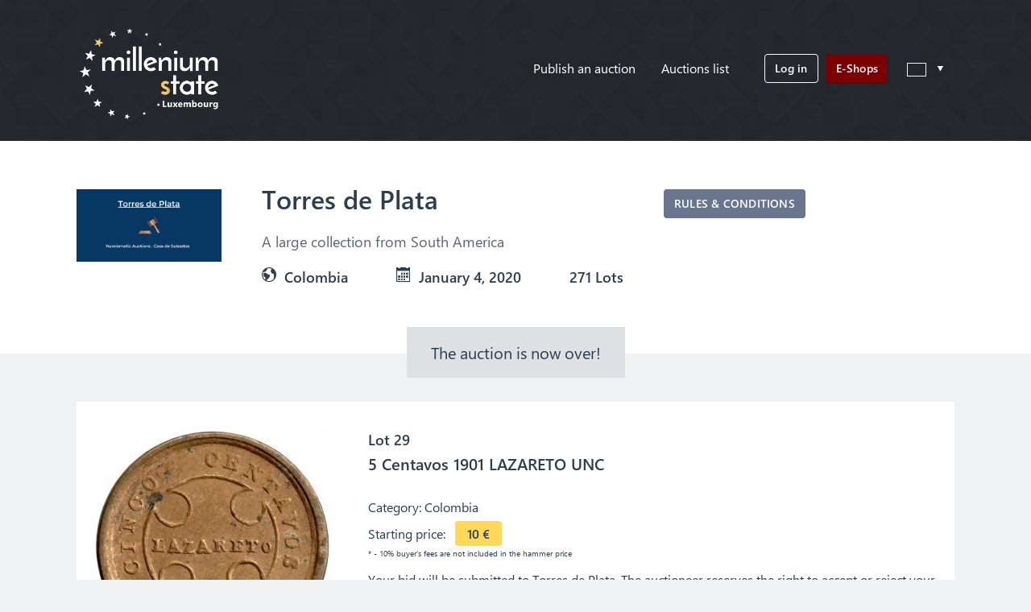

--- FILE ---
content_type: text/html; charset=UTF-8
request_url: https://millenium-state.com/auction/live/lot.php?id=29&a=17
body_size: 5948
content:
<!DOCTYPE html>
<html lang="en">
<html>
	<head>
				<meta charset="UTF-8">
		<title>5 Centavos 1901 LAZARETO UNC - Torres de Plata</title>
		<meta name="viewport" content="width=device-width, initial-scale=1.0">
		<meta name="description" content="A large collection from South America - Lot 29; Starting price: 10&euro;">
		<link rel="stylesheet" href="assets/fonts.css?v=1.0">
		<link rel="stylesheet" href="assets/range.css?v=1.0">
		<link rel="stylesheet" href="assets/auction.css?v=1673712660">
		<link rel="stylesheet" href="https://millenium-state.com/auction/live/assets/auction2.css?v=1673712655">
		<link rel="stylesheet" href="https://millenium-state.com/auction/live/assets/auction-icons.css?v=1596618035">

		<meta property="og:url"           content="https://millenium-state.com/auction/live/lot.php?a=17&id=29" />
		<meta property="og:type"          content="website" />
		<meta property="og:title"         content="Torres de Plata - 5 Centavos 1901 LAZARETO UNC - Millenium State Live Auction Online" />
		<meta property="og:description"   content="Lot 29; Starting price: 10&euro;" />
		<meta property="og:image"         content="https://millenium-state.com/auction/images/17/thumbnails/29.jpg" />

		<noscript>
			<meta http-equiv="refresh" content="0;URL=please-enable-javascript.html">
		</noscript>

<!-- Global site tag (gtag.js) - Google Analytics -->
<script async src="https://www.googletagmanager.com/gtag/js?id=UA-120910926-1"></script>
<script>
  window.dataLayer = window.dataLayer || [];
  function gtag(){dataLayer.push(arguments);}
  gtag('js', new Date());
  gtag('config', 'UA-120910926-1');
</script>

	</head>

	<body>

				<div id="fb-root"></div>
		<script>(function(d, s, id) {
      var js, fjs = d.getElementsByTagName(s)[0];
      if (d.getElementById(id)) return;
      js = d.createElement(s); js.id = id;
      js.src = 'https://connect.facebook.net/en_US/sdk.js#xfbml=1&version=v3.1';
      fjs.parentNode.insertBefore(js, fjs);
    }(document, 'script', 'facebook-jssdk'));</script>
		
		<div id="md-login" class="modl">

  <form class="modl-bd form-a" action="/" method="POST">

    <span class="modl-x">&times;</span>

    <h3 class="form-title">Log in</h3>

    <div class="field">
      <label for="login">Email address</label>
      <input type="text" class="input" id="username" name="username" placeholder="Email address">
    </div>

    <div class="field">
      <label for="pass">Password</label>
      <input type="password" class="input" id="pass" name="password" placeholder="Password">
    </div>

    <div class="form-footer">

            
      <p><a href="javascript:void(0);" class="open-modl" data-modl-id="md-fgpw">Forgot password?</a></p>

      <input type="hidden" name="redirect_url" value="%2Fauction%2Flive%2Flot.php%3Fid%3D29%26a%3D17">

      <button type="submit" class="btn-a" name="user_login">Login</button>

      <p>You do not have an account yet? <a href="/sign-up" class="btn-b btn-signup" target="_blank">Register</a></p>

    </div>

  </form>

</div>
<div id="md-fgpw" class="modl">
	<form id="forgot-passwd-form" class="modl-bd form-a">

		<span class="modl-x">&times;</span>

		<h3 class="form-title">Forgot password?</h3>

		<div class="field">
			<label for="rstmail">Email address</label>
			<input type="email" class="input" id="rstmail" name="rstmail" placeholder="Email address">
		</div>

		<div class="form-footer">

			<input type="hidden" name="redirect_url" value="https%3A%2F%2Fmillenium-state.com">
			<input type="hidden" name="forgot-passwd" value="">

			<div class="notification-message ghost">Email with temporary password was sent successfully!</div>
			<div class="error-message not-found-message ghost">Please check the email address or contact us to get help!</div>
			<div class="error-message connection-error-message ghost">Connection error. Please reload the page or try again later...</div>

			<button type="submit" class="btn-a" name="pwdreset">Send</button>

		</div>

	</form>
</div>

 <header class="auctions-header">
	<div class="cont">
		<a href="https://millenium-state.com" class="logo">
			<img src="/core/assets/images/millenium-state-luxembourg-logo-white.png" alt="Millenium State Luxembourg">
		</a>
		<nav class="main d-nav" role="navigation" itemscope itemtype="http://schema.org/SiteNavigationElement">
			<input class="dmf" type="checkbox" id="menu-flag">
			<label class="" for="menu-flag">Menu</label>
			<ul class="d-menu">
							<li><a href="https://millenium-state.com/Publish-auction" title="Publish an auction">Publish an auction</a></li>
				<li><a href="https://millenium-state.com/auction/list/" title="All Auctions">Auctions list</a></li>
									
							<li class="has-btn"><a href="javascript:void(0)" class="login-form-show btn btn-sm btn-outline" title="Sign-in" style="text-transform: none;">Log in</a></li>
				<!-- <li class="has-btn"><a href="https://millenium-state.com/sign-up" class="btn btn-sm btn-primary" title="Sign-up" target="_blank">Register</a></li> -->
			
							<li class="menu-item lauc"> <a class="btn btn-sm" href="https://millenium-state.com" title="Millenium State Homepage" style="text-transform: none;">E-Shops</a></li>
						</ul>
		</nav>
		<div class="language-switcher">
		<form class="dd sw-lang" title="Change Language">
	<div class="dd-bar" tabindex="3">
		<span id="flag-icon" class="flag flag-"></span>
		<span class="dd-cont"></span>
		<span class="dd-icon"></span>
		<input class="dd-val" type="hidden" name="id_lang">
	</div>
	<ul class="dd-menu dd-fade">
			<li data-lang="en" data-val="en" ><span class="flag flag-gb"></span>English</li>
			<li data-lang="fr" data-val="fr" ><span class="flag flag-fr"></span>Français</li>
			<li data-lang="it" data-val="it" ><span class="flag flag-it"></span>Italiano</li>
			<li data-lang="de" data-val="de" ><span class="flag flag-de"></span>Deutsch</li>
			<li data-lang="ru" data-val="ru" ><span class="flag flag-ru"></span>Русский</li>
			<li data-lang="pl" data-val="pl" ><span class="flag flag-pl"></span>Polski</li>
			<li data-lang="es" data-val="es" ><span class="flag flag-es"></span>Español</li>
			<li data-lang="hu" data-val="hu" ><span class="flag flag-hu"></span>Hungarian</li>
			<li data-lang="nl" data-val="nl" ><span class="flag flag-nl"></span>Nederlands</li>
			<li data-lang="pt" data-val="pt" ><span class="flag flag-pt"></span>Português</li>
			<li data-lang="zh" data-val="zh" ><span class="flag flag-cn"></span>中文</li>
			<li data-lang="ro" data-val="ro" ><span class="flag flag-ro"></span>Română</li>
			<li data-lang="cs" data-val="cs" ><span class="flag flag-cz"></span>Czech</li>
			<li data-lang="lt" data-val="lt" ><span class="flag flag-lt"></span>Lietuvių</li>
			<li data-lang="lb" data-val="lb" ><span class="flag flag-lu"></span>Lëtzebuergesch</li>
			<li data-lang="hi" data-val="hi" ><span class="flag flag-in"></span>Hindi</li>
		</ul>

	<button type="submit">Change Language</button>

</form>
		</div>
	</div>
</header>

	<article class="auction-header head" itemscope itemtype="http://schema.org/Event">
		<div class="cont">

			<!-- <span id="la-title">January 4, 2020</span> -->
			<div class="auction-logo-wrap">
				<img class="auction-logo" itemprop="image" src="/auction/images/17/banners/auctioneer-logo.png?v=0.179826066212441" alt="Millenium State Live Auction 2020-01-04">
			</div>
			<div class="auction-info">
				<div class="auction-title">
											Torres de Plata				</div>
				<div class="auction-description">A large collection from South America</div>
				<div class="auction-meta">
					<div class="auction-location">
						<span class="icon icon-earth"></span>
							Colombia					</div>
					<div class="auction-date">
						<span class="icon icon-calendar"></span>
						January 4, 2020					</div>
					<div class="auction-meta-item-super-semantique-style-b">271 Lots</div>
				</div>
			</div>
			<div class="auction-info">
				<a href="https://millenium-state.com/auction/live/info.php?a=17" class="btn btn-sm btn-secondary" title="Rules & Conditions">Rules & Conditions</a>
			</div>
			<meta itemprop="name" content="Torres de Plata">
						<meta itemprop="description" content="A large collection from South America - Lot 29; Starting price: 10&euro;">
						<meta itemprop="startDate" content="2020-01-04T18:00:00+01:00">
			<meta itemprop="endDate" content="2020-01-04T20:00:00+01:00">
			<meta itemprop="description" content="A large collection from South America">
			<span itemprop="performer" itemscope itemtype="http://schema.org/Organization">
				<meta itemprop="name" content="Millenium State">
				<meta itemprop="url" content="https://millenium-state.com/">
			</span>

			<span itemprop="offers" itemscope itemtype="http://schema.org/AggregateOffer">
				<meta itemprop="price" content="1">
				<meta itemprop="priceCurrency" content="EUR">
				<meta itemprop="url" content="https://millenium-state.com/auction/live">
				<meta itemprop="availability" content="http://schema.org/OnlineOnly">
				<meta itemscope itemtype="http://schema.org/advanceBookingRequirement">
				<meta itemscope itemtype="http://schema.org/itemCondition" content="UsedCondition">
				<meta itemscope itemtype="http://schema.org/availabilityEnds" content="2020-01-04T18:00:00+01:00">
				<meta itemscope itemtype="http://schema.org/priceValidUntil" content="2020-01-04T18:00:00+01:00">
				<meta itemprop="validFrom" content="2020-01-04T18:00:00+01:00">
			</span>

			<span itemprop="location" itemscope itemtype="http://schema.org/Place">
				<meta itemprop="url" content="https://millenium-state.com/auction/live/">
				<meta itemprop="name" content="Online">
				<span itemprop="address" itemscope itemtype="http://schema.org/PostalAddress">
					<meta itemprop="streetAddress" content="1, Rue Philippe II">
					<meta itemprop="addressLocality" content="Luxembourg">
					<meta itemprop="addressRegion" content="Luxembourg">
					<meta itemprop="postalCode" content="L-2340">
				</span>
			</span>

		</div>

	
		
		<div class="time">

			<div class="cont">

				The auction is now over!
			</div>

		</div>

		
	
	</article>


		<div class="cont">

		<div class="group grid" itemscope itemtype="http://schema.org/Product">

			<div class="it item-a typ-0">

				<a href="javascript:void(0)" title="5 Centavos 1901 LAZARETO UNC" class="zoom">
									<img itemprop="image" src="https://millenium-state.com/auction/images/17/thumbnails/29.jpg?v=1576163104" alt="5 Centavos 1901 LAZARETO UNC">
								</a>

				<ul role="menu" class="item-menu">
					<li class="flip">flip</li>					<li class="zoom">zoom</li>					<li class="comp">full</li>				</ul>
				<br/>
				<a class="btn btn-sm btn-secondary" href="/my-item" title="5 Centavos 1901 LAZARETO UNC">Sell a similar item</a>
			</div>

			<div class="it item-b">

				<h3 class="lot-index">
					Lot 29					<span class="item-sharer"><div class="fb-like" data-href="https://millenium-state.com/auction/live/lot.php?id=29&a=17" data-layout="standard" data-action="like" data-size="small" data-show-faces="false" data-share="true"></div></span>
				</h3>

				<h3 class="item-title" itemprop="name">5 Centavos 1901 LAZARETO UNC</h3>

								<div class="item-meta-list">

				<span itemprop="description">

									<div class="item-category">Category: <span class="item-category">Colombia</span></div>
				
				
				
				
				
				
				</span>

				<div class="item-price" itemprop="offers" itemscope itemtype="http://schema.org/AggregateOffer">
          <span class="item-price-title">Starting price: </span>
          <span class="bubble">
            <span class="item-amount" itemprop="lowPrice">10</span>
            <span itemprop="priceCurrency" content="EUR">&euro;</span>
          </span>
          <meta itemprop="url" content="https://millenium-state.com/auction/live">
          <meta itemprop="highPrice" content="10">
          <meta itemprop="offerCount" content="1">
                    <meta itemprop="availability" content="http://schema.org/SoldOut">
                    <meta itemscope itemtype="http://schema.org/advanceBookingRequirement">
          <meta itemscope itemtype="http://schema.org/itemCondition" content="https://millenium-state.com/auction/images/17/29.jpg">
          <meta itemscope itemtype="http://schema.org/availabilityEnds" content="2020-01-04T18:00:00+01:00">
          <meta itemscope itemtype="http://schema.org/priceValidUntil" content="2020-01-04T18:00:00+01:00">
				</div>

                <p class="fees-note">* - 10% buyer's fees are not included in the hammer price</p>

                <meta itemprop="brand" content="Millenium State">
        <meta itemprop="gtin" content="">
        <meta itemprop="sku" content="a-0017-0029">
        <span itemprop="aggregateRating" itemscope itemtype="http://schema.org/AggregateRating">
          <meta itemprop="ratingValue" content="5">
          <meta itemprop="reviewCount" content="11">
        </span>

      </div>
            <p>Your bid will be submitted to Torres de Plata. The auctioneer reserves the right to accept or reject your bid. If you do not have prior standing with Torres de Plata, please contact us for verification.</p>
      
      
      <nav class="nav-menu">

        <ul>
                      <li><a class="btn-secondary" href="/auction/live/lot.php?id=28&a=17" title="Previous">Previous Lot</a></li>
          
          <li><a class="btn-secondary-outline" href="https://millenium-state.com/auction/live/?a=17" title="Item Listing">List</a></li>

                      <li><a class="btn-secondary" href="/auction/live/lot.php?id=30&a=17" title="Next">Next Lot</a></li>
          
        </ul>

      </nav>







        



				</div>

			</div>

		</div>

	<footer id="df" class="dfm" itemscope itemtype="http://schema.org/WPFooter">

	<div class="dfi inn">
		<div class="dfb">
			<div class="group c4 ftmn">

				<div class="wd ftlg">
					<div class="wd-bd">
						<a href="https://millenium-state.com"><img src="/core/assets/images/millenium-state-luxembourg-logo-white.png" alt="Millenium State logo" title="Millenium State logo"></a>
					</div>
				</div>

				<div class="wd mn">
					<h3>Buy</h3>
					<div class="wd-bd">
						<ul class="nav">
							<li class="nav-item"><a href="/MS-guarantee" title="MS Guarantee">MS Guarantee</a></li>
							<li class="nav-item"><a href="/" title="For users">For users</a></li>
							<li class="nav-item"><a href="/referral-program" title="Referral program">Referral program</a></li>
						</ul>
					</div>
				</div>

				<div class="wd mn">
					<h3>Sell</h3>
					<div class="wd-bd">
						<ul class="nav">
							<li class="nav-item"><a href="/Sell-online" title="Sell online">Sell online</a></li>
							<li class="nav-item"><a href="/consign-with-us" title="Consign with us">Consign with us</a></li>
							<li class="nav-item"><a href="/Publish-auction" title="Publish auction">Publish auction</a></li>
							<li class="nav-item"><a href="/Subscriptions" title="Subscriptions">Subscriptions</a></li>
							<!-- <li class="nav-item"><a href="/Special-offer" title="Special offer">Special offer</a></li> -->
							<li class="nav-item"><a href="/Photography-tips" title="Photography tips">Photography tips</a></li>
							<li class="nav-item"><a href="/Shipping-tips" title="Shipping tips">Shipping tips</a></li>
						</ul>
					</div>
				</div>

				<div class="wd mn">
					<h3>About us</h3>
					<div class="wd-bd">
						<ul class="nav">
							<li class="nav-item"><a href="/Our-story" title="Our story">Our story</a></li>
							<li class="nav-item"><a href="/Our-services" title="Our services">Our services</a></li>
							<!--<li class="nav-item"><a href="/Events" title="Events">Events</a></li>-->
							<li class="nav-item"><a href="/blog" title="Blog">Blog</a></li>
							<li class="nav-item"><a href="/Partners" title="Partners">Partners</a></li>
							<li class="nav-item"><a href="/Jobs" title="Jobs">Jobs</a></li>
						</ul>
					</div>
				</div>

				<div class="wd mn">
					<h3>Contact</h3>
					<div class="wd-bd">
						<ul class="nav">
							<li class="nav-item"><a href="mailto:contact@millenium-state.com" title="">contact@millenium-state.com</a></li>
							<li class="nav-item">1. rue Phillipe II</li>
							<li class="nav-item">L-2340 Luxembourg</li>
							<li class="nav-item">Grand-Duché de</li>
							<li class="nav-item">Luxembourg</li>
							<li class="nav-item"><a href="tel:+352671080888" title="">+352 671 08 08 88</a></li>
							<li class="soc">
								<span class="skype"><a href="skype:gw007kidd" title="" target="_blank" rel="external">Skype</a></span>
								<span class="whatsapp"><a href="https://wa.me/352671080888" title="" target="_blank" rel="external">Whatsapp</a></span>
							</li>
						</ul>
					</div>
				</div>

			</div>
		</div>
	</div>

	<div class="dfni inn">
		<div class="dfnb">

			<div class="group c3">
				<div class="wd soc">
					<h3>Follow us</h3>
					<div class="wd-bd">
						<ul class="nav">
							<li class="nav-item fb"><a href="https://www.facebook.com/milleniumstatecom/" title="" target="_blank" rel="external">Facebook</a></li>
							<li class="nav-item in"><a href="https://www.instagram.com/coinseshop/" title="" target="_blank" rel="external">Instagram</a></li>
							<li class="nav-item yt"><a href="https://www.youtube.com/channel/UCn8aoGVOG7FKxXeuUOX6uuA/" title="" target="_blank" rel="external">Youtube</a></li>
							<li class="nav-item tw"><a href="https://twitter.com/Milleniumstate" title="" target="_blank" rel="external">Twitter</a></li>
						</ul>
					</div>
				</div>

				<div class="wd">

									<div class="wd-bd">
						<p style="font-size: 14px;margin-bottom:2px;">If you wish to receive the latest information about our auctions, please enter your email below to subscribe to our newsletter.</p>
				<div style="display:none">


</div>

<form id="mc-sub-form" class="df-sub" method="post">
	<div class="input-wrapper">
		<div class="field-wrapper">
			<input type="email" name="newsletter-subscribe" placeholder="Enter your email address" required disabled>
			<span class="error"></span>
		</div>
		<div class="field-wrapper">
		<select name="language" class="lang-dropdown" required>
			<option value="">Please Select Language</option>
							<option value="en" >English</option>
							<option value="fr" >Français</option>
							<option value="it" >Italiano</option>
							<option value="de" >Deutsch</option>
							<option value="ru" >Русский</option>
							<option value="pl" >Polski</option>
							<option value="es" >Español</option>
							<option value="hu" >Hungarian</option>
							<option value="nl" >Nederlands</option>
							<option value="pt" >Português</option>
							<option value="zh" >中文</option>
							<option value="ro" >Română</option>
							<option value="cs" >Czech</option>
							<option value="lt" >Lietuvių</option>
							<option value="lb" >Lëtzebuergesch</option>
							<option value="hi" >Hindi</option>
					</select>
		<span class="error"></span>
	</div>
	<div class="field-wrapper3">
		<input type="text" name="ns-pot">
		<button type="submit" class="sub-submit">Subscribe</button>
	</div>

	</div>

</form>
					</div>
								</div>
			</div>

			<div class="group c3">
				<div class="wd">
					<div class="wd-bd">
						<p>&copy; <time datetime="2020-2021" class="" itemprop="copyrightYear">2020-2021</time>
												 <span itemprop="copyrightHolder">Millenium State</span>&reg;</p>
					</div>
				</div>
				<div class="wd print">
					<div class="wd-bd">
						<ul class="nav c3 ftmn">
							<li class="nav-item"><a href="/MS_CGU_en.pdf" title="Terms & Conditions">Terms & Conditions</a></li>
							<li class="nav-item"><a href="/MS_Politique_Confidentialite_en.pdf" title="Privacy Policy">Privacy Policy</a></li>
						</ul>
					</div>
				</div>
			</div>

		</div>
	</div>

</footer>

<div id="zoomr" class="dank spinner">

	<img id="img" data-xz-src="https://millenium-state.com/auction/images/17/thumbnails/29.jpg" data-src="https://millenium-state.com/auction/images/17/29.jpg" alt="Full size image">

	<section class="z-buttons">

		<button class="close">&#215;</button>
		<button class="zoom-in">+</button>
		<button class="zoom-out">-</button>

		<div class="zrange">
			<input type="range" class="zoom-range">
		</div>
		<button class="reset">Reset</button>
	</section>

	<form class="filter c-buttons">
		<input id="gs" name="gs" type="range" min="0" max="100" value="0">
				<input id="br" name="br" type="range" min="0" max="200" value="100">
		<input id="ct" name="ct" type="range" min="0" max="200" value="100">
				<input id="opacity" name="opacity" type="range" min="0" max="100" value="100">
		<input id="invert" name="invert" type="range" min="0" max="100" value="0">
		<input id="saturate" name="saturate" type="range" min="0" max="500" value="100">
		<input id="sepia" name="sepia" type="range" min="0" max="100" value="0">
		<button type="reset" id="reset">Reset</button>

	</form>

</div>


		<script src="assets/js/jquery.min.js?v=1.0" nonce="xzVFGDjXK7LbIKz20LPWNCYwDKQ="></script>
		<script src="assets/js/head.js?v=1596618035" nonce="N1PGpQlo/gIgALXhECzg3qADBoU="></script>
		<script src="/auction/list/script.js?v=1612481223" nonce="n/tgwXEi+hDCAYbNZkToMr4k1LI="></script>
		<script src="assets/js/jquery.panzoom.min.js?v=1.0" nonce="PUxZiwY3+fcXzI9tUfFyVQo3xiw="></script>
		<script src="assets/js/jquery.mousewheel.min.js?v=1.0" nonce="rTiAvQnj9rgh/JD0OCJ2JkqjzYg="></script>
		<script src="assets/js/single.js?v=1596618035" nonce="4oztfMwDHNfxf8LwirP7ccwDHfM="></script>

		
		<script src="assets/js/xhr.js?v=1609793145" nonce="2BresXNHM8/dJmowASwETQx5tZY="></script>

	</body>

</html>


--- FILE ---
content_type: text/css
request_url: https://millenium-state.com/auction/live/assets/fonts.css?v=1.0
body_size: 381
content:
/* Fonts */

@font-face {
  font-family: "Segoe UI";
  src:
    local("Segoe UI Light"),
    url(fonts/segoe-ui-light.woff2) format("woff2"),
    url(fonts/segoe-ui-light.woff) format("woff"),
    url(fonts/segoe-ui-light.ttf) format("truetype");
  font-weight: 100;
}

@font-face {
  font-family: "Segoe UI";
  src:
    local("Segoe UI Semilight"),
    url(fonts/segoe-ui-semilight.woff2) format("woff2"),
    url(fonts/segoe-ui-semilight.woff) format("woff"),
    url(fonts/segoe-ui-semilight.ttf) format("truetype");
  font-weight: 200;
}

@font-face {
  font-family: "Segoe UI";
  src:
    local("Segoe UI"),
    url(fonts/segoe-ui-normal.woff2) format("woff2"),
    url(fonts/segoe-ui-normal.woff) format("woff"),
    url(fonts/segoe-ui-normal.ttf) format("truetype");
  font-weight: 400;
}

@font-face {
  font-family: "Segoe UI";
  src:
    local("Segoe UI Bold"),
    url(fonts/segoe-ui-bold.woff2) format("woff2"),
    url(fonts/segoe-ui-bold.woff) format("woff"),
    url(fonts/segoe-ui-bold.ttf) format("truetype");
  font-weight: 600;
}

@font-face {
  font-family: "Segoe UI";
  src:
    local("Segoe UI Semibold"),
    url(fonts/segoe-ui-semibold.woff2) format("woff2"),
    url(fonts/segoe-ui-semibold.woff) format("woff"),
    url(fonts/segoe-ui-semibold.ttf) format("truetype");
  font-weight: 700;
}

@font-face {
  font-family: 'icomoon';
  src:  url('../icons/icomoon.eot?n2htfu');
  src:  url('../icons/icomoon.eot?n2htfu#iefix') format('embedded-opentype'),
    url('../icons/icomoon.ttf?n2htfu') format('truetype'),
    url('../icons/icomoon.woff?n2htfu') format('woff'),
    url('../icons/icomoon.svg?n2htfu#icomoon') format('svg');
  font-weight: normal;
  font-style: normal;
}


--- FILE ---
content_type: text/css
request_url: https://millenium-state.com/auction/live/assets/range.css?v=1.0
body_size: 376
content:
input[type=range] {
  -webkit-appearance: none;
  width: 100%;
  margin: 0px 0;
}
input[type=range]:focus {
  outline: none;
}
input[type=range]::-webkit-slider-runnable-track {
  width: 100%;
  height: 20px;
  cursor: pointer;
  box-shadow: none;
  background: #f0cc6b;
  border-radius: 0;
  border: 0;
}
input[type=range]::-webkit-slider-thumb {
  box-shadow: none;
  border: 0;
  height: 20px;
  width: 20px;
  border-radius: 0;
  background: #8f2514;
  cursor: pointer;
  -webkit-appearance: none;

}
input[type=range]:focus::-webkit-slider-runnable-track {
  background: #faeecc;
}
input[type=range]::-moz-range-track {
  width: 100%;
  height: 20px;
  cursor: pointer;
  box-shadow: none;
  background: #f0cc6b;
  border-radius: 0;
  border: 0;
}
input[type=range]::-moz-range-thumb {
  box-shadow: none;
  border: 0;
  height: 20px;
  width: 20px;
  border-radius: 0;
  background: #8f2514;
  cursor: pointer;
}
input[type=range]::-ms-track {
  width: 100%;
  height: 20px;
  cursor: pointer;
  background: transparent;
  border-color: transparent;
  color: transparent;
}
input[type=range]::-ms-fill-lower {
  background: #daa516;
  border: 0;
  border-radius: 0;
  box-shadow: none;
}
input[type=range]::-ms-fill-upper {
  background: #f0cc6b;
  border: 0;
  border-radius: 0;
  box-shadow: none;
}
input[type=range]::-ms-thumb {
  box-shadow: none;
  border: 0;
  width: 20px;
  border-radius: 0;
  background: #8f2514;
  cursor: pointer;
  height: 20px;
}
input[type=range]:focus::-ms-fill-lower {
  background: #f0cc6b;
}
input[type=range]:focus::-ms-fill-upper {
  background: #faeecc;
}


--- FILE ---
content_type: text/css
request_url: https://millenium-state.com/auction/live/assets/auction.css?v=1673712660
body_size: 16945
content:
/* :root :/ */

* {
  margin: 0;
  padding: 0;
  /*box-sizing: border-box;*/
}

body {
  font-family: "Segoe UI", Arial, sans-serif;
  box-sizing: border-box;
  background: #f0f1f3;
  font-size: 16px;
}

a {
  text-decoration: none;
}

a:link {
  color: #7a0001;
}

a:visited {
  color: #7a0001;
}

a:hover {
  color: #464646;
}

a:active {
  color: #464646;
}

/*
:root {
  background-color: tomato;
}*/

.head {
  margin-bottom: 1em;
  position: relative;
}

.head .time {
  padding: 1em;
}

.test-label:before {
  content: "Test Mode";
  display: block;
  width: 150px;
  height: 150px;
  font-size: 20px;
  line-height: 150px;
  text-align: center;
  color: #464646;
  background-color: gold;
  position: absolute;
  border-radius: 50%;
  opacity: 0.8;
}

.live-mode .live-head {
  position: relative;
  overflow: hidden;
}
.live-mode .logo-img {
  position: absolute;
  left: 22.5%;
  top: -35px;
}

.live-mode .sw-lang {
  background-color: #7a0001;
  padding: 0 5px;
  margin-top: -34px;
}

@media (max-width: 500px) {
  .live-mode .sw-lang {
    margin-top: 0;
  }
}

/* login form */

.modal-wrapper {
  display: none;
  position: fixed;
  z-index: 20;
  overflow: scroll;
  width: 100%;
  top: 0;
  left: 0;
  background-color: rgba(244, 244, 244, 0.9);
  min-height: 100%;
}
.modal-wrapper > .modal-pop {
  max-width: 320px;
  position: absolute;
  top: 50%;
  left: 50%;
  transform: translate(-50%, -50%);
  background-color: #fff;
  padding: 1.5em;
}
.modal-wrapper > .form-login {
  max-width: 320px;
  position: absolute;
  top: 50%;
  left: 50%;
  transform: translate(-50%, -50%);
  background-color: #fff;
  padding: 1.5em;
}
.modal-wrapper > .form-login label {
  display: none;
}

.modal-wrapper > .form-login > div {
  margin-top: 1em;
}

.modal-wrapper > .form-login .login-close {
  float: right;
  text-decoration: none;
  display: inline-block;
  font-size: 32px;
  line-height: 17px;
  padding: 5px;
  margin: -5px;
  color: #363636;
  cursor: pointer;
  z-index: 1111;
  position: relative;
}

.modal-wrapper > .form-login input {
  /*padding: 10px;
  border: 1px solid #7a0001;
  width: 100%;*/
  box-sizing: border-box;
  padding: 10px;
  border: 1px solid #69758c;
  width: 100%;
}
.modal-wrapper > .form-login .form-footer {
  text-align: center;
}
.modal-wrapper > .form-login button {
  background-color: #7a0001;
  margin-top: 1em;
  padding: 10px;
  border: none;
  cursor: pointer;
  color: #fff;
}
.modal-wrapper img {
  max-width: 100%;
}
.modal-wrapper p {
  margin-top: 0.5em;
}
/* listing part */

.cont {
  padding: 0 30px;
  max-width: 1150px;
  margin: 0 auto;
  position: relative;
  box-sizing: border-box;
}

@media (max-width: 840px) {
  .cont {
    padding: 0 20px;
  }
}

ul.items {
  list-style-type: none;
}

.items li {
  position: relative;
  float: left;
}

.items li * {
  transition: all 0.5s ease;
}

.items li > a {
  display: block;
  margin: 1em auto;
  border-radius: 50%;
  width: 200px;
  height: 200px;
  overflow: hidden;
}

.items li img {
  width: auto;
  height: 200px;
}

/* ibelgica ********************************************** */

.items li.typ-0:not(:hover) img {
  transform: translateX(0);
}
.items li.typ-0:active img,
.items li.typ-0:focus img,
.items li.typ-0:hover img {
  transform: translateX(-50%);
}

.items li.typ-1:active img,
.items li.typ-1:focus img,
.items li.typ-1:hover img {
  width: auto;
  height: 300px;
  transform: translateX(-25%);
}
.items li.typ-1:active,
.items li.typ-1:focus,
.items li.typ-1:hover {
  position: relative;
  z-index: 10;
}
.items li.typ-1 > a {
  display: block;
  margin: 1em auto;
  width: 200px;
  height: 200px;
  border-radius: 0;
}
.items li.typ-1:active > a,
.items li.typ-1:focus > a,
.items li.typ-1:hover > a {
  overflow: visible;
}
.items li.typ-1:active .title,
.items li.typ-1:focus .title,
.items li.typ-1:hover .title,
.items li.typ-1:active .price,
.items li.typ-1:focus .price,
.items li.typ-1:hover .price {
  opacity: 0;
}

.items li.typ-2:not(:hover) img {
  transform: translateX(0);
}
.items li.typ-2:active img,
.items li.typ-2:focus img,
.items li.typ-2:hover img {
  transform: translateX(-50%);
}
.items li.typ-2 > a {
  border-radius: 0;
}

.items li.typ-2:active > a,
.items li.typ-2:focus > a,
.items li.typ-2:hover > a {
  /*overflow: visible;*/
  width: 300px;
}

/* ibelgica ********************************************** */

.lot-lg {
  line-height: 19px;
}

.nogrid:after {
  content: "";
  display: block;
  clear: both;
}

/*Pagin8*/
.pagin8 {
  text-align: center;
  margin: 3em 0;
}

.pagin8 li {
  display: inline-block;
  margin: 0 0.2em;
  border: 1px solid #9ba3b3;
  padding: 0 5px;
}
.pagin8 a {
  padding: 10px;
  display: block;
  text-decoration: none;
  color: #2d3e4f;
}

.pagin8 .current {
  font-weight: bold;
}

.pagin8 .current,
.pagin8 li:hover {
  background-color: #69758c;
  border-color: #69758c;
}
.pagin8 .current a,
.pagin8 li:hover a {
  color: #fff;
}

/*Pagin8*/

/* single view */

.container {
  max-width: 1170px;
  margin: 0 auto;
  padding: 0 5px;
  min-width: 300px;
  position: relative;
}

.grid {
  clear: both;
  padding: 0px;
  margin: 0px 0 3em;
}

.grid:before,
.grid:after {
  content: "";
  display: table;
}
.grid:after {
  clear: both;
}
.grid {
  zoom: 1; /* For IE 6/7 */
}

.grid > * {
  display: block;
  float: left;
  margin: 1% 0 1% 4%;
}

.grid > * {
  width: calc(96% - 300px);
}
.grid > *:first-child {
  margin-left: 0;
  width: 300px;
}

/* media queries */
@media only screen and (max-width: 640px) {
  .grid > * {
    margin: 5% 0 1% 0%;
    width: 100%;
  }
  .grid > .item-a {
    margin: 5% auto;
    text-align: center;
    float: none;
  }
}

@media only screen and (max-width: 360px) {
  .grid > .item-a {
    margin: 0 auto;
  }
}

/* set */
.it {
  background-color: #fff;
}

/* item */
.item-a * {
  transition: all 0.5s ease;
}
.item-a img {
  position: relative;
}
.item-a a.zoom {
  display: inline-block;
  /*border-radius: 50%; --remove? */
  width: 300px;
  height: 300px;
  overflow: hidden;
  cursor: not-allowed;
}
.item-a a.zoom {
  cursor: zoom-in;
}
.item-a.reverse img {
  transform: translateX(-50%) rotateY(360deg);
}
.item-a.composite a {
  overflow: visible;
}
.item-a.reverse.composite img {
  transform: none;
  transition: none;
}

@media only screen and (max-width: 640px) {
  .item-a.composite,
  .item-a.composite > a,
  .item-a.composite > a > img {
    width: 100%;
  }
}

.item-a.typ-0 img {
  width: 200%;
}

.item-a.typ-1 a {
  height: auto;
  border-radius: 0;
}
.item-a.typ-1 img {
  width: 100%;
}
.item-a.typ-2 a {
  height: auto;
  border-radius: 0;
}
.item-a.typ-2 img {
  width: 100%;
}

/* item menu */

.item-menu {
  font-size: 0;
  line-height: 0;
}

.item-menu:before {
  content: "";
  margin: 1em 0;
  display: block;
  font-size: 22px;
}

.item-menu > * {
  cursor: pointer;
  width: 48px;
  height: 48px;
  text-align: center;
  background-color: #464646;
  display: inline-block;
  margin-right: 10px;
  position: relative;
}
.item-menu > *:hover {
  background-color: #7a0001;
}

.item-menu > *:before,
.item-menu > *:after {
  display: inline-block;
  color: #fff;
  font-size: 26px;
  line-height: 48px;
}

.item-menu .flip:after {
  content: "\21BA";
}

.reverse .flip:after {
  content: "\21BB";
}

.item-menu .zoom:after {
  content: '\26B2';
  /*content: "\1f50d"; cause it is not displayed correctly */
  transform: rotate(-45deg);
}

.item-menu .comp:after {
  content: "\25cb\25cb";
}
.composite .comp:after {
  content: "\25cb";
}

.item-sharer {
  margin-left: auto;
  max-width: 112px;
  overflow: hidden;
  margin-top: -7px;
}

.lot-index {
  font-size: 25px;
  line-height: 32px;
}
.lot-index.withdrawn:before {
  content: "";
  display: block;
  width: 100px;
  border-top: 3px solid red;
  transform: rotateZ(18deg);
  transform-origin: left;
}
.lot-index.withdrawn:after {
  content: " \26A0";
}
.index.withdrawn:before {
  content: "";
  display: block;
  width: 57px;
  border-top: 3px solid red;
  transform: rotateZ(45deg);
  transform-origin: left;
}

.item-meta-list > * + * {
  margin-top: .8em;
}
.item-meta-list {
  margin-bottom: 1em;
}
.nav-menu {
  text-align: right;
  margin-top: 2em;
}

.nav-menu a {
  text-align: center;
  cursor: pointer;
  display: inline-block;
  background-color: #7a0001;
  color: #fff;
  padding: 8px 20px;
  margin-top: 4px;
  text-decoration: none;
}

.nav-menu a:hover {
  background-color: #464646;
}

.nav-menu ul {
  list-style: none;
}
.nav-menu li {
  display: inline-block;
  vertical-align: middle;
}

.nav-menu li + li {
  margin-left: 5px;
}

/* zoomr */

body.fix {
  overflow: hidden;
}

#zoomr {
  display: none;
  position: fixed;
  z-index: 2;
  overflow: scroll;
  overflow: hidden;
  width: 100%;
  top: 0;
  left: 0;
  background-color: rgba(244, 244, 244, 0.9);
  min-height: 100%;
}

#zoomr img {
  transform-origin: 50% 50%;
}

.z-buttons {
  position: fixed;
  top: 0;
  left: 0;
  max-width: 120px;

  padding: 15px;
  background-color: rgba(155, 155, 155, 0.8);
}

#zoomr button {
  border: none;
  width: 100%;
  text-align: center;
  cursor: pointer;
  display: block;
  background-color: #7a0001;
  color: #fff;
  padding: 5px;
}

.z-buttons > button {
  margin-bottom: 5px;
}

.z-buttons .reset {
  margin-top: 200px;
  max-width: 80px;
}

.z-buttons .zoom-in,
.z-buttons .zoom-out,
.z-buttons .close {
  width: 48px;
  height: 48px;
  text-align: center;
  font-size: 32px;
  line-height: 38px;
}
.z-buttons .zrange {
  transform: rotate(-90deg);
  /*top: 150px;*/
  position: fixed;
  transform-origin: 50% 190%;
  margin-top: 50px;
  margin-left: -5px;
}

.c-buttons {
  padding: 15px;
  position: fixed;
  top: 0;
  right: 0;
  max-width: 120px;
  background-color: rgba(155, 155, 155, 0.8);
}

/*
#canvas {
  min-height: 100%;
}

#canvas.spinner {
  min-width: 100%;
  min-height: 8vh;
  height: 88vh;
}*/

.info {
  max-width: 720px;
  margin: 2em auto;
}

.info p {
  margin-top: 0.8em;
}

.info ol {
  margin-left: 2em;
}

.info ol li {
  margin-top: 10px;
}

.auction-meta-details {
  margin-top: 2em;
  background-color: #f0cc6b;
  list-style: none;
  padding: 0.5em 1em;
}
.auction-meta-details {
}
.auction-meta-title {
  font-weight: 700;
  text-transform: uppercase;
}
.auction-meta-title:after {
  content: ": ";
}

.footer {
  background: #20242b url("/core/assets/images/prism.png");
  padding: 80px 0;
  color: #fff;
  margin-top: 1em;
  text-align: center;
  line-height: 1.5;
}

.subscription-form {
  margin-top: 1em;
}

.subscription-form label {
  display: none;
}

.subscription-form input[type="email"] {
  width: 200px;
  padding: 10px;
  border: none;
}

.subscription-form#mc_embed_signup div.mce_inline_error {
  background-color: transparent !important;
  font-weight: normal !important;
}

.subscription-form .clear {
  margin-top: 1em;
}

/* honeypot */
.flypod {
  display: none;
}

/* loading animation */

@keyframes spinner {
  to {
    transform: rotate(360deg);
  }
}

.spinner {
  position: relative;
}

.spinner:before {
  content: "";
  width: 100%;
  height: 100%;
  display: block;
  background-color: rgba(255, 255, 255, 0.6);
  position: absolute;
  top: 0;
  left: 0;
  box-sizing: border-box;
}
.spinner:after {
  content: "";
  box-sizing: border-box;
  position: absolute;
  top: 50%;
  left: 50%;
  width: 40px;
  height: 40px;
  margin-top: -20px;
  margin-left: -20px;
  border-radius: 50%;
  border: 4px solid #ccc;
  border-top-color: #333;
  animation: spinner 0.6s linear infinite;
}

.connection-error {
  display: none;
  padding: 10px 28px 10px 10px;
  margin-top: 10px;
  background-color: #7a0001;
  color: #fff;
  font-size: 12.5px;
  line-height: 16px;
  position: relative;
}

.connection-error:after {
  content: "!";
  position: absolute;
  top: 0;
  right: 0;
  font-size: 18px;
  line-height: 24px;
  background-color: #464646;
  display: block;
  width: 24px;
  height: 24px;
  text-align: center;
}

/* user-controls */
.user-controls {
  margin-top: 1em;
}

/* msgs */

.xhr-msg {
  margin-top: 20px;
}

.xhr-msg > * {
  margin-top: 0.5em;
  padding: 0.75em 1em;
}

.xhr-msg .success {
  background: linear-gradient(270deg, #8abd5f, #71a644);
  color: #fff;
}

.xhr-msg .error {
  background-color: #7a0001;
  color: #fff;
}

.usr-msg > * {
  background-color: #7a0001;
  color: #fff;
  padding: 0.5em;
}

.auctioneer-msg {
}
.auctioneer-msg > * {
  background-color: green;
  color: #fff;
  padding: 0.5em;
  display: none;
}

.wrap {
  margin-top: 1em;
}

/* TABLES */

.table-A {
  width: 100%;
  border: 1px solid #f0cc6b;
  border-collapse: unset;
  border-spacing: 0;
  margin: 0.5em auto;
}
.table-A td {
  border: 1px solid #f0cc6b;
}
.table-A th {
  background-color: #f0cc6b;
}
.table-A th,
.table-A td {
  padding: 5px;
  text-align: center;
}

/* live auction page css -*-*-*-*-*-*-*-*-*-*-*-*-*-*-*-*-*-*--* */

.item-c img {
  width: 100%;
}

.live-ctrl form {
  margin-top: 20px;
  display: inline-block;
  vertical-align: middle;
}

.live-ctrl form .form-footer,
.live-ctrl form .fieldset {
  display: inline-block;
}

.blink {
  animation: blinkr 2s linear infinite;
}

@keyframes blinkr {
  50% {
    opacity: 0.25;
  }
}

/* Grid two 50/50 */

.grid2 {
  clear: both;
  padding: 0px;
  margin: 0px 0 3em;
}

.grid2:before,
.grid2:after {
  content: "";
  display: table;
}
.grid2:after {
  clear: both;
}
.grid2 {
  zoom: 1; /* For IE 6/7 */
}

.grid2 > * {
  display: block;
  float: left;
  margin: 1% 0 1% 4%;
}

.grid2 > * {
  width: 50%;
}
.grid2 > *:first-child {
  margin-left: 0;
  width: 46%;
}

@media (max-width: 500px) {
  .grid2 > *:first-child,
  .grid2 > * {
    margin: 5% 0 1% 0%;
    width: 100%;
  }
}

/* Grid3 */

.grid3 {
  clear: both;
  padding: 0px;
  margin: 0px 0 3em;
}

.grid3:before,
.grid3:after {
  content: "";
  display: table;
}
.grid3:after {
  clear: both;
}
.grid3 {
  zoom: 1; /* For IE 6/7 */
}

.grid3 > * {
  display: block;
  float: left;
  margin: 1% 0 1% 3%;
  width: 31.2%;
}
.grid3 > *:nth-child(3n-2) {
  margin-left: 0;
  clear: left;
}
.grid3 > *:nth-child(3n) {
  margin-right: 0;
}

@media (max-width: 700px) {
  .grid3 > *:first-child,
  .grid3 > *:last-child,
  .grid3 > * {
    margin: 5% 0 1% 0%;
    width: 100%;
  }
}

.grid4 {
  display: -webkit-box;
  display: -ms-flexbox;
  display: flex;
  -ms-flex-wrap: wrap;
  flex-wrap: wrap;
  -webkit-box-align: start;
  -ms-flex-align: start;
  align-items: start;
  -webkit-box-pack: center;
  -ms-flex-pack: center;
  justify-content: space-between;
}

.grid4 > * {
  width: 24%;
}
/*
.grid4 > *:nth-child(2) {
  margin-top: 1em;
  width: 75%;
}*/

/* Slick enhancements */

.lazy-a {
  display: none;
}
.lazy-b {
  display: block;
}

.sldr {
  position: relative;
  padding-top: 2.5em;
  padding-bottom: 1.5em;
}

.sldr .slick-arrow {
  position: absolute;
  top: 0;
}
.sldr .slick-next {
  position: absolute;
  left: 80px;
}

.sldr .lot-img {
  display: block;
  width: 200%;
  overflow: hidden;
  height: auto;
  transition: all 0.5s ease;
}

.sldr .lot-wrp:hover .lot-img {
  transform: translateX(-50%) rotateY(360deg);
}

.sldr .lot-wrp {
  width: 100%;
  box-sizing: border-box;
  padding: 5px;
  border-radius: 50%;
}

.sldr .lot-wrp a {
  display: block;
  border-radius: 50%;
  overflow: hidden;
}

.sldr .lot-wrp h3 {
  text-align: center;
  margin-top: 0.5em;
}

.sldr .slick-current .lot-img-wrp {
  border: 10px solid #f0cc6b;
  border-radius: 50%;
  display: block;
  padding: 5px;
  transition: all 0.5s ease;
}
.sldr .slick-prev,
.sldr .slick-next {
  font-size: 0;
  line-height: 0;
  background-color: #f0cc6b;
  border: 1px solid #464646;
  cursor: pointer;
  display: none;
}

@media (max-width: 420px) {
  .sldr .slick-current .lot-img-wrp {
    border: 3px solid #f0cc6b;
    padding: 2px;
  }

  .sldr .lot-wrp {
    padding: 2px;
  }
  .sldr .lot-wrp h3 {
    font-size: 88%;
  }
}

/* image types */

.sldr .lot-wrp.typ-1 {
  border-radius: 0;
}
.sldr .slick-current .lot-wrp.typ-1 .lot-img-wrp {
  border-radius: 0;
}
.sldr .lot-wrp.typ-1 a {
  border-radius: 0;
}

.sldr .lot-wrp.typ-1 .lot-img {
  width: 100%;
}
.sldr .lot-wrp.typ-1:hover .lot-img {
  transform: none;
}

.sldr .lot-wrp.typ-2 {
  border-radius: 0;
}
.sldr .slick-current .lot-wrp.typ-2 .lot-img-wrp {
  border-radius: 0;
}
.sldr .lot-wrp.typ-2 a {
  border-radius: 0;
}
.sldr .lot-wrp.typ-2:hover .lot-img {
  transform: none;
}

.sldr .lot-wrp.withdrawn h3:before {
  content: "";
  display: block;
  width: 100px;
  border-top: 3px solid red;
  transform: rotateZ(18deg);
  transform-origin: left;
  margin-left: 50px;
}
.sldr .lot-wrp.withdrawn h3:after {
  content: " \26A0";
  color: red;
}

/*
.sldr .slick-prev:before {
  content: "<";
  color: #464646;
  font-size: 30px;
  line-height: 30px;
  padding: 10px;
}

.sldr .slick-next:after {
  content: ">";
  color: #464646;
  font-size: 30px;
  line-height: 30px;
  padding: 10px;
}*/

.item-c a {
}

.countdown-timer {
  margin-top: 1.2em;
  padding: 0.8em;
  text-align: center;
  background-color: #7a0001;
  color: #fff;
  font-size: 20px;
  line-height: 22px;
}

/* form */

/*
.quickbid [type="submit"] {
  background-color: #7a0001;
  color: #fff;
}
*/

.umsk {
  font-style: italic;
  font-size: 75%;
}

.live-list {
  background-color: #f0cc6b;
  padding: 15px;
  font-size: 20px;
  line-height: 22px;
}

.live-list * + * {
  margin-top: 0.5em;
}

#prc {
  font-weight: 700;
}

.live-link {
  background-color: #f0cc6b;
  color: #000000;
  padding: 5px 15px;
  text-transform: uppercase;
  text-align: center;
  display: inline-block;
  margin: 0 80px;
}

@media (max-width: 420px) {
  .live-link {
    margin: 0 50px;
  }
}

.live-pop-title {
  margin-bottom: 0.5em;
}

.qbtn span {
  background-color: #f0cc6b;
  padding: 5px 15px;
  display: inline-block;
  margin-top: 5px;
  min-width: 38px;
  text-align: center;
  cursor: pointer;
}
.qbtn span:hover {
  background-color: #7a0001;
  color: #fff;
}
.qbtn span:before {
  content: "+";
}

.qbtn span.disabled {
  cursor: not-allowed;
  opacity: 0.5;
  background-color: grey;
}

.fees-note {
  font-size: 60%;
}

/* language switcher fork */

/* Simple dropdown */

.dd {
  cursor: pointer;
  position: relative;
  display: inline-block;
}

.dd-fade {
  opacity: 0;
  position: absolute;
  top: -9999px;
}

ul.dd-menu {
  list-style-type: none;
  margin: 0px;
  border: 1px solid #ccc;
  position: absolute;
  z-index: 600;
  background-color: #fff;
  color: #222;
}

ul.dd-menu li {
  padding: 5px;
  text-transform: uppercase;
}

ul.dd-menu li:hover {
  background-color: #ffc301;
}

.dd .dd-icon {
  display: inline-block;
  width: 16px;
  text-align: center;
  transform: rotate(90deg);
}

.dd .dd-icon:after {
  content: "\2023";
}

.dd .dd-icon.act {
  transform: rotate(-90deg);
}

.dd-cont {
  text-transform: uppercase;
}

.dd-bar {
  padding: 10px;
  border: 1px solid #aaa;
  display: inline-block;
  color: #fff;
}

.dd-bar:hover {
  color: #ffc301;
}

.sw-lang {
  font-family: "Segoe UI", Arial, sans-serif;
  text-align: left;
  font-family: Arial;
}

.sw-lang [type="submit"] {
  display: none;
}

.sw-lang .dd-icon:after {
  font-size: 20px;
}

.sw-lang .dd-bar {
  border: none;
}

.sw-lang .flag {
  margin-right: 5px;
}

.logged .sm .sw-lang {
  right: -200px;
}

.sw-lang .dd-menu {
  column-count: 2;
  right: 0;
}

.sw-lang span.dd-cont {
  text-transform: none;
}

.sw-lang ul.dd-menu li {
  text-transform: none;
  min-width: 148px;
}

/* + langs flags setup */

.flag-icon-background {
  background-size: contain;
  background-position: 50%;
  background-repeat: no-repeat;
}
.flag {
  background-size: contain;
  background-position: 50%;
  background-repeat: no-repeat;
  position: relative;
  display: inline-block;
  width: 22px;
  line-height: 15px;
  border: 1px solid #eee;
}
.flag:before {
  content: "\00a0";
}
.flag.flag-icon-squared {
  width: 1em;
}

/* less detailed copies: */
.flag-es {
  background-image: url(/core/assets/flags/es-s.svg);
}
.flag-pt {
  background-image: url(/core/assets/flags/pt-s.svg);
}

@media (max-width: 400px) {
  .sw-lang .dd-menu {
    right: -60px;
  }
}

@media (max-width: 840px) {
  .head .time {
    text-align: left;
  }
  .sw-lang .dd-menu {
    min-width: 64px;
    line-height: 1.8;
  }
  .sw-lang .dd-menu .flag {
    margin-right: 5px;
  }
  /* .dd .dd-icon {
    display: none;
  } */
}

#scheduled-break {
  display: none;
  padding: 15px 10px;
  background-color: #644;
  color: gold;
}

/* primary navigation */

.d-nav {
  display: flex;
  margin-left: auto;
}
.d-nav ul {
  display: flex;
  align-items: center;
  justify-content: flex-end;
}
.d-nav label[for=menu-flag] {
  display: none;
}
.d-nav a {
  color: #fff;
}
.d-nav a:not(.btn) {
  text-align: center;
  cursor: pointer;
  display: inline-block;
  vertical-align: top;
  color: #fff;
  padding: 8px 16px;
  text-decoration: none;
  line-height: 1.5;
  font-size: 16px;
}
.d-menu li.has-btn {
  padding-left: 20px;
}

.d-nav ul li .btn-x:hover {
  background-color: #222;
}
.d-nav ul li .btn-x {
  background-color: #7a0001;
  box-shadow: 1px 1px 2px 0px rgba(0,0,0,0.2);
  border-radius: 4px;
  color: #fff;
}

.d-nav li {
  display: inline-block;
  vertical-align: top;
}
.d-nav li:hover a:not(.btn-primary),
.d-nav li.current-menu-item a {
  color: #ffc301;
}
.d-nav input.dmf {
  display: none;
}
@media (max-width: 840px) {
  .d-nav label[for=menu-flag] {
    font-size: 0;
    line-height: 0;
    border-top: 18px solid #ffc301;
    border-bottom: 18px solid #ffc301;
    border-left: 5px solid #ffc301;
    border-right: 5px solid #ffc301;
    right: 20px;
    top: 52px;
  }
  .d-nav label[for=menu-flag],
  .d-nav label[for=menu-flag]:before,
  .d-nav label[for=menu-flag]:after {
    cursor: pointer;
    height: 5px;
    width: 35px;
    background: #20242b;
    position: absolute;
    display: block;
    content: '';
    transition: all 200ms ease-in-out;
  }
  .d-nav label[for=menu-flag]:before {
    top: -10px;
  }
  .d-nav label[for=menu-flag]:after {
    bottom: -10px;
  }
  .d-nav input#menu-flag[type=checkbox]:checked ~ ul {
    display: block;
    position: absolute;
    left: 0;
    top: 144px;
    background-color: #252931;
    width: 100%;
    z-index: 5;
  }
  .d-nav ul {
    display: none;
  }
  .d-nav ul li {
    display: block;
    width: 100%;
    border-top: 1px solid #12151b;
  }
  .d-nav ul li.has-btn {
    padding: 0;
  }
  .d-nav ul li:first-of-type {
    border-color: transparent;
  }
  .d-nav ul li a:not(.btn){
    padding: 30px 0;
    width: 100%;
  }
  .d-nav ul li .btn-primary,
  .d-nav ul li .btn-outline {
    padding: 30px 0;
    width: 100%;
    border: unset;
    text-transform: none;
    font-size:16px;
    font-weight: normal;
    letter-spacing: normal;
    text-align: center;
    background-color: transparent;
    color: #fff;
  }
  .d-nav input#menu-flag[type=checkbox]:checked ~ label[for=menu-flag] {
    background-color: #ffc301;
  }
  .d-nav input#menu-flag[type=checkbox]:checked ~ label[for=menu-flag]:before,
  .d-nav input#menu-flag[type=checkbox]:checked ~ label[for=menu-flag]:after {
    top: 0;
  }
  .d-nav input#menu-flag[type=checkbox]:checked ~ label[for=menu-flag]:before {
    transform: rotate(405deg);
  }
  .d-nav input#menu-flag[type=checkbox]:checked ~ label[for=menu-flag]:after {
    transform: rotate(-405deg);
  }
}

@media (max-width: 600px) {
  .d-nav label[for="menu-flag"] {
    top: 36px;
  }
  .d-nav input#menu-flag[type=checkbox]:checked ~ ul {
    top: 112px;
  }
}
/* MAIN MENU */

.this-is-you {
  background-color: lime;
  padding: 0 2px;
}
.not-you {
  background-color: tomato;
  padding: 0 2px;
}
.epil {
  /*background-color: #000;*/
  font-weight: 600;
  color: #fff;
  border-radius: 5px;
  padding: 2px 3px;
  text-shadow: -1px -1px 0 #000, 1px -1px 0 #000, -1px 1px 0 #000, 1px 1px 0 #000;
  animation: fontin 1s linear infinite;
}
#time-left #amt {
  line-height: 28px;
}

.switch {
  position: relative;
  overflow: hidden;
}
.switch:before {
  display: block;
  position: absolute;
  content: "";
  left: -200px;
  width: 200px;
  height: 4px;
  top: 0;
  background-color: #f0cc6b;
  animation: switchin 1.5s linear infinite;
}

@keyframes switchin {
  from {
    left: -200px;
    width: 30%;
  }
  50% {
    width: 30%;
  }
  70% {
    width: 70%;
  }
  80% {
    left: 50%;
  }
  95% {
    left: 120%;
  }
  to {
    left: 100%;
  }
}
@keyframes fontin {
  from {
    font-size: 20px;
  }
  50% {
    font-size: 28px;
  }
  to {
    font-size: 20px;
  }
}

/* ICONS */
.ic-speaker {
  vertical-align: middle;
  box-sizing: border-box;
  display: inline-block;
  background-color: #fff;
  background-clip: content-box;
  width: 1em;
  height: 1em;
  border: 0.333em solid transparent;
  border-right-color: #fff;
  position: relative;
  left: -0.337em;
}
.ic-speaker.on:before,
.ic-speaker.on:after {
  content: "";
  background-color: #fff;
  width: 0.1em;
  position: absolute;
}
.ic-speaker.on:before {
  height: 0.333em;
  right: -0.533em;
}
.ic-speaker.on:after {
  height: 0.667em;
  right: -0.733em;
  top: -50%;
}
.ic-speaker.off:before,
.ic-speaker.off:after {
  content: "";
  background-color: #fff;
  width: 0.1em;
  position: absolute;
  height: 1.2em;
  margin-top: -0.333em;
  top: -0.1em;
  left: 0.1em;
  transform: translateX(0.333em) rotate(-45deg);
}
.ic-speaker.off:before {
  background-color: #fff;
  left: 0.2em;
}

.audio-controller {
  float: right;
  cursor: pointer;
}

a.listing-live-link {
  background-color: #7a0001;
  color: #fff;
  padding: 2px 10px;
  /* text-align: center; */
}

.listing-tab {
  display: table;
  width: 100%;
  list-style: none;
  border-collapse: collapse;
}

.listing-tab li {
  display: table-row;
  border-bottom: 1px dotted #ccc;
}

.listing-tab li span {
  display: table-cell;
  padding: 0 5px;
}

.listing-tab li:hover {
  background-color: lightblue;
}
.listing-tab .listing-head {
  background-color: #f0cc6b;
}

.listing-tab .listing-head span {
  padding: 0.5em;
}

.my-bids-live .bid-val {
  color: red;
}
.my-bids-live .user-win {
  background-color: #0a0;
}
.my-bids-live .user-win .bid-val {
  color: #fff;
}

.legend-A {
  display: inline-block;
  vertical-align: middle;
  width: 32px;
  height: 32px;
  background-color: green;
}

.details-legends {
  float: right;
  line-height: 32px;
}

.my-bids-header {
  margin-top: 1em;
}

.head-back-btn {
  background-color: #f0cc6b;
  padding: 6px 12px;
  margin: 0.5em 0;
}

/* Flags */
.flag-fr {
  background-image: url("data:image/svg+xml,%3Csvg xmlns='http://www.w3.org/2000/svg' height='480' width='640' version='1'%3E%3Cg fill-rule='evenodd' stroke-width='1pt'%3E%3Cpath fill='%23fff' d='M0 0h640v480H0z'/%3E%3Cpath fill='%2300267f' d='M0 0h213.337v480H0z'/%3E%3Cpath fill='%23f31830' d='M426.662 0H640v480H426.662z'/%3E%3C/g%3E%3C/svg%3E");
}
.flag-gb {
  background-image: url("data:image/svg+xml,%3Csvg xmlns='http://www.w3.org/2000/svg' viewBox='0 0 640 480'%3E%3Cpath fill='%23012169' d='M0 0h640v480H0z'/%3E%3Cpath fill='%23FFF' d='M75 0l244 181L562 0h78v62L400 241l240 178v61h-80L320 301 81 480H0v-60l239-178L0 64V0h75z'/%3E%3Cpath fill='%23C8102E' d='M424 281l216 159v40L369 281h55zm-184 20l6 35L54 480H0l240-179zM640 0v3L391 191l2-44L590 0h50zM0 0l239 176h-60L0 42V0z'/%3E%3Cpath fill='%23FFF' d='M241 0v480h160V0H241zM0 160v160h640V160H0z'/%3E%3Cpath fill='%23C8102E' d='M0 193v96h640v-96H0zM273 0v480h96V0h-96z'/%3E%3C/svg%3E");
}
.flag-cz {
  background-image: url("data:image/svg+xml,%3Csvg xmlns='http://www.w3.org/2000/svg' height='480' width='640' version='1'%3E%3Cg fill-rule='evenodd' clip-path='url(%23a)' transform='matrix(.94 0 0 .94 69.38 0)' stroke-width='1pt'%3E%3Cpath fill='%23e80000' d='M-74 0h768v512H-74z'/%3E%3Cpath fill='%23fff' d='M-74 0h768v256H-74z'/%3E%3Cpath d='M-74 0l382.73 255.67L-74 511.01V0z' fill='%2300006f'/%3E%3C/g%3E%3C/svg%3E");
}
.flag-de {
  background-image: url("data:image/svg+xml,%3Csvg xmlns='http://www.w3.org/2000/svg' height='480' width='640' version='1'%3E%3Cg fill-rule='evenodd' stroke-width='1pt'%3E%3Cpath fill='%23ffe600' d='M0 320h640v160.002H0z'/%3E%3Cpath d='M0 0h640v160H0z'/%3E%3Cpath fill='red' d='M0 160h640v160H0z'/%3E%3C/g%3E%3C/svg%3E%0A");
}
.flag-it {
  background-image: url("data:image/svg+xml,%3Csvg xmlns='http://www.w3.org/2000/svg' height='480' width='640' version='1'%3E%3Cg id='flag' fill-rule='evenodd' stroke-width='1pt' transform='scale(.60207 .67733)'%3E%3Crect id='rect171' height='708.66' width='1063' y='0' x='0' fill='%23fff'/%3E%3Crect id='rect403' height='708.66' width='354.33' y='0' x='0' fill='%23005700'/%3E%3Crect id='rect135' height='708.66' width='354.33' y='0' x='708.66' fill='%23fc0000'/%3E%3C/g%3E%3C/svg%3E");
}
.flag-pl {
  background-image: url("data:image/svg+xml,%3Csvg xmlns='http://www.w3.org/2000/svg' height='480' width='640' version='1'%3E%3Cg id='flag' fill-rule='evenodd' transform='scale(1.25 .9375)'%3E%3Crect id='rect149' transform='scale(-1)' height='512' width='512' y='-512' x='-512' fill='%23fff'/%3E%3Crect id='rect148' transform='scale(-1)' height='256' width='512' y='-512' x='-512' stroke-width='1pt' fill='%23dc143c'/%3E%3C/g%3E%3C/svg%3E");
}
.flag-hu {
  background-image: url("data:image/svg+xml,%3Csvg xmlns='http://www.w3.org/2000/svg' height='480' width='640' version='1'%3E%3Cg fill-rule='evenodd'%3E%3Cpath fill='%23fff' d='M640.006 479.994H0V0h640.006z'/%3E%3Cpath fill='%23388d00' d='M640.006 479.994H0V319.996h640.006z'/%3E%3Cpath fill='%23d43516' d='M640.006 160.127H0V.13h640.006z'/%3E%3C/g%3E%3C/svg%3E%0A");
}
.flag-jp {
  background-image: url("data:image/svg+xml,%3Csvg xmlns='http://www.w3.org/2000/svg' height='480' width='640' version='1'%3E%3Cg id='flag' fill-rule='evenodd' clip-path='url(%23clipPath3121)' transform='translate(88.001 -32)' stroke-width='1pt'%3E%3Crect id='rect149' height='480' width='720' y='32' x='-128' fill='%23fff'/%3E%3Cellipse id='path194' d='m 718.01048,344.04666 c 0,107.65611 -87.27252,194.92862 -194.92863,194.92862 -107.65611,0 -194.92864,-87.27251 -194.92864,-194.92862 0,-107.6561 87.27253,-194.92862 194.92864,-194.92862 107.65611,0 194.92863,87.27252 194.92863,194.92862 z' rx='194.93' ry='194.93' transform='matrix(.76554 0 0 .76554 -168.44 8.6176)' cy='344.05' cx='523.08' fill='%23d30000'/%3E%3C/g%3E%3C/svg%3E");
}
.flag-nl {
  background-image: url("data:image/svg+xml,%3Csvg xmlns='http://www.w3.org/2000/svg' height='480' width='640' version='1'%3E%3Cg id='flag' fill-rule='evenodd' stroke-width='1pt' transform='scale(1.25 .9375)'%3E%3Crect id='rect171' rx='0' ry='0' height='509.76' width='512' y='-.0000019907' x='0' fill='%23fff'/%3E%3Crect id='rect256' rx='0' ry='0' height='169.92' width='512' y='342.08' x='0' fill='%2321468b'/%3E%3Crect id='rect255' height='169.92' width='512' y='-.0000019907' x='0' fill='%23ae1c28'/%3E%3C/g%3E%3C/svg%3E");
}
.flag-ru {
  background-image: url("data:image/svg+xml,%3Csvg xmlns='http://www.w3.org/2000/svg' height='480' width='640' version='1'%3E%3Cg id='flag' fill-rule='evenodd' stroke-width='1pt' transform='matrix(1.25 0 0 .93750 0 -.0000020021)'%3E%3Crect id='rect171' height='512' width='512' y='.0000024116' x='0' fill='%23fff'/%3E%3Crect id='rect403' height='341.33' width='512' y='170.67' x='0' fill='%2301017e'/%3E%3Crect id='rect135' height='170.67' width='512' y='341.33' x='0' fill='%23fe0101'/%3E%3C/g%3E%3C/svg%3E");
}
.flag-cn {
  background-image: url("data:image/svg+xml,%3Csvg xmlns='http://www.w3.org/2000/svg' xmlns:xlink='http://www.w3.org/1999/xlink' width='640' height='480' viewBox='-5 -5 12.8 9.6'%3E%3Cdefs%3E%3Cpath id='b' fill='%23ffde00' d='M-.588.81L0-1 .588.81-.952-.31H.952z'/%3E%3C/defs%3E%3Cg transform='matrix(.48 0 0 .48 -2.6 2.39)' clip-path='url(%23a)'%3E%3Cpath fill='%23de2910' d='M-5-15.4h30v20H-5z'/%3E%3Cuse height='20' width='30' transform='matrix(3 0 0 3 0 -10.4)' xlink:href='%23b'/%3E%3Cuse height='20' width='30' transform='rotate(-120.93 -1.29 -8.12)' xlink:href='%23b'/%3E%3Cuse height='20' width='30' transform='rotate(-98.11 -1.45 -8.74)' xlink:href='%23b'/%3E%3Cuse height='20' width='30' transform='rotate(-74.04 -2.07 -8.84)' xlink:href='%23b'/%3E%3Cuse height='20' width='30' transform='rotate(-51.32 -4.16 -8.4)' xlink:href='%23b'/%3E%3C/g%3E%3C/svg%3E");
}
.flag-vn {
  background-image: url("data:image/svg+xml,%3Csvg xmlns='http://www.w3.org/2000/svg' height='480' width='640' version='1'%3E%3Cg id='flag' fill-rule='evenodd' clip-path='url(%23clipPath4024)' transform='matrix(.9375 0 0 .9375 80.001 -.0000022609)'%3E%3Crect id='rect149' height='512' width='768' y='.0000024116' x='-128' stroke-width='1pt' fill='%23ec0015'/%3E%3Cpath id='path205' d='m349.59 381.05-89.576-66.893-89.137 67.55 33.152-109.77-88.973-67.784 110.08-0.94507 34.142-109.44 34.873 109.19 110.08 0.14401-88.517 68.423 33.884 109.53z' stroke-width='.11287' fill='%23ff0'/%3E%3C/g%3E%3C/svg%3E");
}
.flag-gr {
  background-image: url("data:image/svg+xml,%3Csvg xmlns='http://www.w3.org/2000/svg' height='480' width='640' version='1'%3E%3Cg fill-rule='evenodd' clip-path='url(%23a)' transform='scale(5.33)' stroke-width='1pt'%3E%3Cpath fill='%230061f3' d='M0 0h135v10H0z'/%3E%3Cpath fill='%23fff' d='M0 10h135v10H0z'/%3E%3Cpath fill='%230061f3' d='M0 20h135v10H0z'/%3E%3Cpath fill='%23fff' d='M0 30h135v10H0z'/%3E%3Cpath fill='%230061f3' d='M0 40h135v10H0z'/%3E%3Cpath fill='%23fff' d='M0 50h135v10H0z'/%3E%3Cpath fill='%230061f3' d='M0 60h135v10H0z'/%3E%3Cpath fill='%23fff' d='M0 70h135v10H0z'/%3E%3Cpath fill='%230061f3' d='M0 80h135v10H0zM0 0h50v50H0z'/%3E%3Cg fill='%23fff'%3E%3Cpath d='M20 0h10v50H20z'/%3E%3Cpath d='M0 20h50v10H0z'/%3E%3C/g%3E%3C/g%3E%3C/svg%3E");
}
.flag-ro {
  background-image: url("data:image/svg+xml,%3Csvg xmlns='http://www.w3.org/2000/svg' height='480' width='640' version='1'%3E%3Cg id='flag' transform='scale(.64064 .72072)'%3E%3Cg id='g555' fill-rule='evenodd' stroke-width='1pt' transform='scale(8.325)'%3E%3Crect id='rect551' height='80' width='40' y='0' x='0' fill='%2300319c'/%3E%3Crect id='rect552' height='80' width='40' y='0' x='40' fill='%23ffde00'/%3E%3Crect id='rect553' height='80' width='40' y='0' x='80' fill='%23de2110'/%3E%3C/g%3E%3C/g%3E%3C/svg%3E");
}
.flag-bg {
  background-image: url("data:image/svg+xml,%3Csvg xmlns='http://www.w3.org/2000/svg' height='480' width='640' version='1'%3E%3Cg fill-rule='evenodd' stroke-width='1pt'%3E%3Cpath fill='%23de2110' d='M0 319.997h640V480H0z'/%3E%3Cpath fill='%23fff' d='M0 0h640v160.003H0z'/%3E%3Cpath fill='%23319400' d='M0 160.003h640v160.003H0z'/%3E%3C/g%3E%3C/svg%3E");
}
.flag-tr {
  background-image: url("data:image/svg+xml,%3Csvg xmlns='http://www.w3.org/2000/svg' height='480' width='640' version='1'%3E%3Cg fill-rule='evenodd'%3E%3Cpath fill='%23f31930' d='M0 0h640v480H0z'/%3E%3Cpath d='M406.977 247.473c0 66.215-54.606 119.89-121.97 119.89S163.04 313.686 163.04 247.472s54.606-119.89 121.968-119.89 121.97 53.677 121.97 119.89z' fill='%23fff'/%3E%3Cpath d='M413.077 247.467c0 52.97-43.686 95.91-97.575 95.91s-97.574-42.94-97.574-95.91 43.686-95.91 97.574-95.91 97.575 42.94 97.575 95.91z' fill='%23f31830'/%3E%3Cpath d='M430.726 191.465l-.985 44.318-41.345 11.225 40.756 14.514-.984 40.642 26.58-31.738 40.164 13.934-23.233-34.06 28.352-33.868-43.513 11.998-25.793-36.964z' fill='%23fff'/%3E%3C/g%3E%3C/svg%3E");
}
.flag-lt {
  background-image: url("data:image/svg+xml,%3Csvg xmlns='http://www.w3.org/2000/svg' height='480' width='640' version='1'%3E%3Cg id='flag' fill-rule='evenodd' transform='matrix(.64143 0 0 .96773 0 .000014494)' stroke-width='1pt'%3E%3Crect id='rect171' transform='matrix(.93865 0 0 .69686 0 -.000015259)' rx='0' ry='0' width='1063' y='0' x='0' height='708.66' fill='%23007308'/%3E%3Crect id='rect256' transform='matrix(.93865 0 0 .69686 0 -.000015259)' rx='0' ry='0' width='1063' y='475.56' x='0' height='236.22' fill='%23bf0000'/%3E%3Crect id='rect255' height='164.61' width='997.77' y='-.000015' x='0' fill='%23ffb300'/%3E%3C/g%3E%3C/svg%3E");
}
.flag-es {
  background-image: url("data:image/svg+xml,%3Csvg xmlns:dc='http://purl.org/dc/elements/1.1/' xmlns='http://www.w3.org/2000/svg' height='480' width='640' version='1'%3E%3Cg id='g2169' stroke-width='1pt' fill-rule='evenodd'%3E%3Cpath d='M.05 0h639.9v480H.05z' id='path2165' fill='%23c00' /%3E%3Cpath d='M0 120h640v240.01H0z' id='path2167' fill='%23ff3' /%3E%3C/g%3E%3Cpath fill='%23c8b100' d='M174.956 190.156h37.717v-9.887h-37.717v9.886z' id='path2341' /%3E%3Cpath fill='%23c8b100' d='M178.91 196.734c.236-.095.408-.107.7-.107h28.244c.28 0 .545.048.767.138-.964-.324-1.66-1.2-1.66-2.236 0-1.033.754-1.93 1.73-2.266-.22.072-.55.138-.817.138H179.61c-.287 0-.56-.012-.793-.09l.15.024c1.01.312 1.588 1.208 1.588 2.193 0 .948-.64 1.9-1.645 2.204' id='path2345' /%3E%3Cpath fill='%23c8b100' d='M179.61 196.624h28.246c.957 0 1.73.595 1.73 1.323 0 .733-.773 1.327-1.73 1.327H179.61c-.957 0-1.732-.594-1.732-1.327 0-.728.775-1.323 1.733-1.323' id='path2349' /%3E%3Cpath fill='%23c8b100' d='M179.61 190.156h28.265c.953 0 1.733.505 1.733 1.118 0 .624-.78 1.13-1.733 1.13H179.61c-.957 0-1.732-.506-1.732-1.13 0-.613.775-1.118 1.733-1.118' id='path2353' /%3E%3Cpath fill='%23c8b100' d='M178.91 339.79c.09.343.217.68.217 1.047 0 2.476-2.138 4.446-4.753 4.446h38.818c-2.616 0-4.754-1.97-4.754-4.446 0-.36.07-.704.16-1.046-.223.08-.49.09-.743.09H179.61c-.228 0-.494-.023-.698-.09' id='path2377' /%3E%3Cpath fill='%23c8b100' d='M179.61 337.223h28.246c.957 0 1.73.6 1.73 1.33 0 .732-.773 1.327-1.73 1.327H179.61c-.957 0-1.732-.595-1.732-1.328 0-.728.775-1.33 1.733-1.33' id='path2381' /%3E%3Cpath fill='%23c8b100' d='M174.434 355.158h38.714v-9.875h-38.714v9.875z' id='path2385' /%3E%3Cpath fill='%23c00' d='M171.4 302.272c-3.834 2.212-6.43 4.477-6.01 5.607.21 1.038 1.428 1.814 3.166 2.967 2.735 1.905 4.4 5.307 3.097 6.876 2.266-1.827 3.7-4.555 3.7-7.59 0-3.173-1.51-6.034-3.954-7.86' id='path2389' /%3E%3Cpath fill='%23ccc' d='M179.968 335.63h27.51V200.853h-27.51V335.63z' id='path2393' /%3E%3Cpath fill='%23c00' d='M235.587 251.268c-6.002-2.48-16.206-4.32-27.915-4.705-4.036.03-8.534.41-13.18 1.184-16.454 2.746-28.987 9.315-27.99 14.665.02.114.056.347.082.45 0 0-6.167-13.9-6.27-14.428-1.097-5.938 12.807-13.234 31.07-16.28 5.73-.957 11.32-1.328 16.173-1.28 11.683 0 21.836 1.495 27.953 3.767l.076 16.63' id='path2397' /%3E%3Cpath fill='%23c00' d='M179.927 268.187c-7.627-.547-12.837-2.585-13.433-5.775-.47-2.543 2.106-5.354 6.714-7.91 2.055.223 4.37.506 6.763.506l-.043 13.18' id='path2401' /%3E%3Cpath fill='%23c00' d='M207.53 257.874c4.765.72 8.345 1.905 10.128 3.36l.158.293c.85 1.743-3.337 5.45-10.33 9.592l.044-13.246' id='path2405' /%3E%3Cpath fill='%23c00' d='M162.843 294.184c-.724-2.176 6.714-6.532 17.228-10.39 4.805-1.72 8.77-3.51 13.688-5.68 14.603-6.455 25.39-13.865 24.063-16.57l-.144-.275c.78.63 1.986 13.94 1.986 13.94 1.332 2.476-8.54 9.778-21.988 16.22-4.303 2.056-13.39 5.415-17.68 6.918-7.672 2.662-15.3 7.68-14.6 9.543l-2.552-13.7' id='path2409' /%3E%3Cpath fill='%23c8b100' d='M427.354 190.156h37.717v-9.887h-37.716v9.886z' id='path2597' /%3E%3Cpath fill='%23c8b100' d='M461.11 196.734c-.237-.095-.416-.107-.7-.107h-28.243c-.28 0-.545.048-.78.138.97-.324 1.668-1.2 1.668-2.236 0-1.033-.76-1.93-1.74-2.266.237.072.552.138.83.138h28.267c.282 0 .552-.012.792-.09l-.158.024c-1.01.312-1.587 1.208-1.587 2.193 0 .948.64 1.9 1.65 2.204' id='path2601' /%3E%3Cpath fill='%23c8b100' d='M432.16 196.624h28.246c.95 0 1.726.595 1.726 1.323 0 .733-.775 1.327-1.726 1.327H432.16c-.957 0-1.732-.594-1.732-1.327 0-.728.775-1.323 1.733-1.323' id='path2605' /%3E%3Cpath fill='%23c8b100' d='M432.147 190.156h28.266c.95 0 1.726.505 1.726 1.118 0 .624-.777 1.13-1.727 1.13h-28.266c-.956 0-1.73-.506-1.73-1.13 0-.613.774-1.118 1.73-1.118' id='path2609' /%3E%3Cpath fill='%23c8b100' d='M461.096 339.79c-.088.343-.21.68-.21 1.047 0 2.476 2.138 4.446 4.747 4.446H426.82c2.61 0 4.743-1.97 4.743-4.446 0-.36-.07-.704-.147-1.046.21.08.477.09.737.09h28.244c.23 0 .494-.023.692-.09' id='path2633' /%3E%3Cpath fill='%23c8b100' d='M432.16 337.223h28.246c.95 0 1.726.6 1.726 1.33 0 .732-.775 1.327-1.726 1.327H432.16c-.957 0-1.732-.595-1.732-1.328 0-.728.775-1.33 1.733-1.33' id='path2637' /%3E%3Cpath fill='%23c8b100' d='M426.874 355.158h38.716v-9.875h-38.716v9.875z' id='path2641' /%3E%3Cpath fill='%23c00' d='M468.608 302.272c3.835 2.212 6.437 4.477 6.017 5.607-.21 1.038-1.427 1.814-3.166 2.967-2.736 1.905-4.406 5.307-3.104 6.876-2.26-1.827-3.687-4.555-3.687-7.59 0-3.173 1.503-6.034 3.94-7.86' id='path2645' /%3E%3Cpath d='M432.532 335.63h27.508V200.853h-27.508V335.63z' id='path2649' fill='%23ccc' /%3E%3Cpath fill='%23c00' d='M404.434 251.268c6.007-2.48 16.213-4.32 27.922-4.705 4.034.03 8.532.41 13.18 1.184 16.447 2.746 28.98 9.315 27.983 14.665-.02.114-.05.347-.083.45 0 0 6.172-13.9 6.263-14.428 1.104-5.938-12.795-13.234-31.055-16.28-5.73-.957-11.327-1.328-16.174-1.28-11.688 0-21.842 1.495-27.958 3.767l-.077 16.63' id='path2653' /%3E%3Cpath fill='%23c00' d='M460.094 268.187c7.63-.547 12.838-2.585 13.428-5.775.477-2.543-2.106-5.354-6.707-7.91-2.062.223-4.38.506-6.77.506l.05 13.18' id='path2657' /%3E%3Cpath fill='%23c00' d='M432.49 257.874c-4.77.72-8.346 1.905-10.135 3.36l-.157.293c-.857 1.743 3.337 5.45 10.33 9.592l-.037-13.246' id='path2661' /%3E%3Cpath fill='%23c00' d='M477.178 294.184c.722-2.176-6.716-6.532-17.228-10.39-4.804-1.72-8.77-3.51-13.687-5.68-14.603-6.455-25.39-13.865-24.058-16.57l.142-.275c-.77.63-1.974 13.94-1.974 13.94-1.332 2.476 8.54 9.778 21.973 16.22 4.305 2.056 13.396 5.415 17.687 6.918 7.672 2.662 15.294 7.68 14.602 9.543l2.544-13.7' id='path2665' /%3E%3Cpath d='M277.54 136.13c0-1.923 1.646-3.48 3.67-3.48 2.016 0 3.667 1.557 3.667 3.48 0 1.918-1.644 3.473-3.667 3.473-2.024 0-3.67-1.555-3.67-3.472z' stroke='%23000' stroke-width='.0865179' fill='none' id='path2671' /%3E%3Cpath fill='%23c00' d='M318.92 106.138c11.244 0 21.25 1.665 27.768 4.248 3.73 1.684 8.74 2.928 14.22 3.66 4.176.56 8.143.673 11.594.41 4.614-.09 11.29 1.26 17.965 4.2 5.526 2.452 10.14 5.432 13.203 8.317l-2.65 2.362-.768 6.706-7.275 8.33-3.635 3.085-8.61 6.893-4.4.36-1.336 3.804-55.71-6.526-55.88 6.526-1.34-3.805-4.404-.36-8.61-6.892-3.635-3.085-7.27-8.33-.758-6.705-2.666-2.362c3.077-2.885 7.692-5.865 13.205-8.317 6.675-2.94 13.352-4.29 17.963-4.2 3.45.263 7.42.15 11.594-.41 5.484-.732 10.497-1.976 14.22-3.66 6.526-2.583 15.974-4.248 27.21-4.248' id='path2673' /%3E%3Cpath fill='%23c8b100' d='M319.784 179.678c-20.756-.03-39.35-2.488-52.617-6.484-.97-.295-1.48-1.184-1.423-2.105-.017-.895.484-1.707 1.423-1.99 13.268-3.99 31.86-6.448 52.617-6.478 20.752.03 39.33 2.488 52.6 6.48.94.28 1.433 1.093 1.416 1.987.05.92-.45 1.81-1.415 2.104-13.27 3.996-31.85 6.453-52.6 6.484' id='path2677' /%3E%3Cpath fill='%23c00' d='M319.73 176.96c-18.733-.025-35.663-2.188-48.55-5.517 12.888-3.335 29.818-5.373 48.55-5.41 18.727.037 35.747 2.075 48.634 5.41-12.888 3.33-29.907 5.492-48.635 5.516' id='path2679' /%3E%3Cpath fill='%23c8b100' d='M319.633 162.608c-21.005.04-39.857 2.673-53.126 6.76 1.102-.523 1.003-1.88-.368-5.414-1.658-4.274-4.24-4.086-4.24-4.086 14.672-4.334 35.093-7.045 57.822-7.074 22.738.03 43.322 2.74 57.994 7.074 0 0-2.583-.188-4.24 4.086-1.37 3.533-1.472 4.89-.367 5.414-13.27-4.087-32.474-6.72-53.476-6.76' id='path2717' /%3E%3Cpath fill='%23c8b100' d='M319.73 152.802c-22.73.036-43.152 2.74-57.822 7.08-.98.294-2.013-.09-2.33-1.015-.317-.927.21-1.99 1.188-2.29 14.732-4.52 35.68-7.357 58.968-7.404 23.29.042 44.32 2.885 59.054 7.404.98.3 1.505 1.363 1.188 2.29-.318.926-1.353 1.31-2.33 1.016-14.672-4.34-35.18-7.045-57.917-7.08' id='path2721' /%3E%3Cpath fill='%23c8b100' d='M277.775 120.86l2.348 1.88 3.52-5.75c-3.82-2.34-6.44-6.4-6.44-11.03 0-.522.03-1.032.096-1.538.367-7.338 9.307-13.4 20.66-13.4 5.888 0 11.207 1.61 14.95 4.195.1-1.137.203-2.11.36-3.144-4.122-2.405-9.473-3.852-15.31-3.852-13.052 0-23.263 7.416-23.76 16.197-.05.51-.076 1.027-.076 1.544 0 4.683 2.14 8.9 5.522 11.834l-1.87 3.065' id='path2763' /%3E%3Cpath fill='%23c8b100' d='M277.926 120.914c-4.455-3.323-7.22-7.842-7.22-12.818 0-5.732 3.75-10.846 9.447-14.235-3.516 2.824-5.647 6.473-5.952 10.547-.05.51-.076 1.028-.076 1.544 0 4.684 2.14 8.9 5.52 11.834l-1.718 3.13' id='path2767' /%3E%3Cpath fill='%23c8b100' d='M238.636 126.723c-2.495-2.794-4.024-6.405-4.024-10.354 0-2.38.55-4.658 1.548-6.69 3.604-7.415 14.912-12.812 28.35-12.812 3.663 0 7.167.397 10.403 1.135-.717.782-1.282 1.64-1.83 2.507-2.69-.524-5.57-.806-8.572-.806-12.302 0-22.595 4.785-25.576 11.25-.795 1.648-1.24 3.486-1.24 5.415 0 3.93 1.84 7.45 4.723 9.856l-4.455 7.276-2.385-1.898 3.058-4.874' id='path2771' /%3E%3Cpath fill='%23c8b100' d='M243.195 102.347c-3.236 2.037-5.687 4.543-7.038 7.338-.997 2.03-1.547 4.308-1.547 6.69 0 3.947 1.528 7.558 4.023 10.353l-2.704 4.388c-2.59-3.325-4.094-7.207-4.094-11.336 0-7.11 4.524-13.322 11.36-17.433' id='path2775' /%3E%3Cpath fill='%23c8b100' d='M319.578 86.747c2.982 0 5.547 1.97 6.157 4.616.398 2.338.647 5 .703 7.835.006.295-.02.583-.02.873.008.337.072.698.077 1.04.102 5.95.952 11.2 2.164 14.417l-9.087 8.69-9.184-8.69c1.218-3.215 2.06-8.467 2.175-14.417.007-.342.072-.703.072-1.04 0-.29-.02-.577-.014-.872.045-2.835.3-5.497.7-7.835.602-2.645 3.273-4.616 6.25-4.616' id='path2779' /%3E%3Cpath fill='%23c8b100' d='M361.326 120.86l-2.348 1.88-3.52-5.75c3.818-2.34 6.44-6.4 6.44-11.03 0-.522-.032-1.032-.095-1.538-.363-7.338-9.316-13.4-20.657-13.4-5.9 0-11.214 1.61-14.962 4.195-.102-1.137-.19-2.11-.363-3.144 4.127-2.405 9.476-3.852 15.326-3.852 13.048 0 23.257 7.416 23.758 16.197.044.51.07 1.027.07 1.544 0 4.683-2.137 8.9-5.52 11.834l1.87 3.065' id='path2787' /%3E%3Cpath fill='%23c8b100' d='M361.175 120.914c4.455-3.323 7.222-7.842 7.222-12.818 0-5.732-3.752-10.846-9.442-14.235 3.508 2.824 5.64 6.473 5.95 10.547.045.51.07 1.028.07 1.544 0 4.684-2.137 8.9-5.52 11.834l1.72 3.13' id='path2791' /%3E%3Cpath fill='%23c8b100' d='M400.48 126.723c2.487-2.794 4.014-6.405 4.014-10.354 0-2.38-.55-4.658-1.54-6.69-3.61-7.415-14.92-12.812-28.36-12.812-3.662 0-7.164.397-10.4 1.135.724.782 1.283 1.64 1.835 2.507 2.676-.524 5.57-.806 8.557-.806 12.307 0 22.604 4.785 25.58 11.25.8 1.648 1.24 3.486 1.24 5.415 0 3.93-1.84 7.45-4.723 9.856l4.455 7.276 2.39-1.898-3.056-4.874' id='path2795' /%3E%3Cpath fill='%23c8b100' d='M395.906 102.347c3.236 2.037 5.686 4.543 7.044 7.338.984 2.03 1.54 4.308 1.54 6.69 0 3.947-1.528 7.558-4.016 10.353l2.698 4.388c2.59-3.325 4.086-7.207 4.086-11.336 0-7.11-4.517-13.322-11.352-17.433' id='path2799' /%3E%3Cpath fill='%23c8b100' d='M319.853 135.004l2.094.386c-.338.846-.407 1.772-.407 2.747 0 4.343 3.73 7.878 8.326 7.878 3.687 0 6.828-2.284 7.906-5.438.12.083.795-2.85 1.142-2.814.292.03.26 3.047.368 2.993.534 3.972 4.163 6.66 8.25 6.66 4.587 0 8.307-3.516 8.307-7.87 0-.322-.02-.646-.064-.96l2.607-2.583 1.4 3.292c-.556 1.035-.778 2.195-.778 3.44 0 4.152 3.553 7.51 7.94 7.51 2.76 0 5.182-1.327 6.605-3.34l1.668-2.123-.012 2.603c0 2.614 1.104 4.958 3.655 5.372 0 0 2.93.18 6.81-2.866 3.884-3.046 6.022-5.57 6.022-5.57l.334 3.053s-3.222 4.982-6.73 7.014c-1.918 1.118-4.83 2.288-7.146 1.91-2.45-.397-4.195-2.362-5.095-4.627-1.747 1.028-3.81 1.628-6.017 1.628-4.746 0-9.01-2.602-10.698-6.52-2.183 2.355-5.223 3.803-8.788 3.803-3.79 0-7.26-1.704-9.437-4.325-2.14 1.948-5.046 3.15-8.25 3.15-4.195 0-7.937-2.056-10.06-5.158-2.117 3.102-5.856 5.157-10.044 5.157-3.2 0-6.115-1.2-8.256-3.15-2.167 2.622-5.645 4.327-9.434 4.327-3.566 0-6.606-1.447-8.79-3.802-1.686 3.918-5.95 6.52-10.697 6.52-2.21 0-4.264-.6-6.01-1.628-.907 2.265-2.652 4.23-5.096 4.627-2.316.378-5.228-.793-7.15-1.91-3.51-2.032-6.73-7.014-6.73-7.014l.338-3.052s2.14 2.524 6.017 5.57c3.884 3.053 6.81 2.867 6.81 2.867 2.55-.414 3.653-2.758 3.653-5.372l-.012-2.603 1.668 2.122c1.422 2.014 3.854 3.342 6.608 3.342 4.384 0 7.937-3.36 7.937-7.512 0-1.244-.223-2.404-.78-3.44l1.4-3.29 2.61 2.582c-.038.314-.062.638-.062.96 0 4.354 3.715 7.87 8.306 7.87 4.092 0 7.715-2.688 8.248-6.66.114.054.084-2.962.373-2.993.346-.036 1.024 2.897 1.138 2.814 1.086 3.154 4.22 5.438 7.92 5.438 4.593 0 8.313-3.535 8.313-7.878 0-.975-.057-1.9-.4-2.747l2.172-.386' id='path2823' /%3E%3Cpath fill='%23ccc' d='M320.347 379.644c-22.14 0-44.083-5.427-62.53-14.454-13.6-6.736-22.615-20.318-22.615-35.858v-56.36h169.96v56.36c0 15.542-9.016 29.122-22.617 35.858-18.446 9.027-40.047 14.454-62.194 14.454' id='path2913' /%3E%3Cpath d='M319.99 272.884h85.165v-94.292H319.99v94.292z' id='path2927' fill='%23ccc' /%3E%3Cpath fill='%23c00' d='M320.06 329.27c0 22.274-18.875 40.327-42.383 40.327-23.518 0-42.58-18.053-42.58-40.326v-56.44h84.963v56.44' id='path2931' /%3E%3Cpath d='M253.66 362.547c2.654 1.41 6.3 3.755 10.197 4.694l-.247-96.403h-9.95v91.71z' stroke='%23000' stroke-width='.8775387' fill='%23c7b300' id='path2933' /%3E%3Cpath stroke-linejoin='round' d='M234.955 328.502c.26 11.895 4.98 20.737 9.703 26.527V271.3h-9.584l-.12 57.2z' stroke='%23000' stroke-width='.8486994' fill='%23c7b300' id='path2935' /%3E%3Cpath d='M272.597 369.358c3.894.392 6.798.314 9.95 0V270.84h-9.95v98.518z' stroke='%23000' stroke-width='.8775387' fill='%23c7b500' id='path2937' /%3E%3Cpath d='M291.302 367.243c3.895-.782 8.287-3.207 10.2-4.46V270.84h-9.952l-.248 96.405z' stroke='%23000' stroke-width='.8775387' fill='%23c7b300' id='path2939' /%3E%3Cpath fill='%23c00' d='M235.092 272.884h84.925v-94.292h-84.925v94.292z' id='path2941' /%3E%3Cpath d='M310.734 354.1c4.142-3.677 8.038-12.05 9.454-21.597l.247-61.663h-9.95l.25 83.26z' stroke='%23000' stroke-width='.8775387' fill='%23c7b300' id='path2945' /%3E%3Cpath fill='%23c00' d='M405.244 272.83v56.44c0 22.274-19.087 40.327-42.605 40.327-23.512 0-42.58-18.053-42.58-40.326v-56.44h85.184' id='path2949' /%3E%3Cpath fill='%230076bc' d='M300.9 272.417c0-12.537 8.663-22.698 19.36-22.698 10.692 0 19.356 10.16 19.356 22.697 0 12.542-8.664 22.71-19.356 22.71-10.698 0-19.36-10.168-19.36-22.71' id='path3297' /%3E%3C/svg%3E");
}
.flag-pt {
  background-image: url("data:image/svg+xml,%3Csvg xmlns='http://www.w3.org/2000/svg' height='480' width='640' version='1'%3E%3Cg id='flag' clip-path='url(%23clipPath7504)' transform='matrix(.9375 0 0 .9375 67.83 -.0000049733)'%3E%3Crect id='rect555' height='511.87' width='307.43' stroke='url(%23linearGradient6733)' y='.064535' x='-114.94' stroke-width='.11012pt' fill='%23090' /%3E%3Crect id='rect557' fill-rule='evenodd' height='512' width='461.15' y='-.0000025034' x='191.82' stroke-width='1pt' fill='%23f00' /%3E%3Cg id='g1527' transform='matrix(.10329 0 0 .10306 23.562 74.592)' stroke-width='1pt' fill-rule='evenodd'%3E%3Cg id='g606' transform='translate(3443.9 797.63)'%3E%3Cpath id='path607' d='m-576.02-680.03c0.472 617.58-500.34 1118.8-1117.9 1118.8-617.58 0.981-1119.2-499.44-1119.7-1117-1.49-617.6 498.53-1119.6 1116.1-1120.6 617.58-1.96 1120 497.67 1121.5 1115.2 0.026 1.253 0.026 2.31 0.026 3.564zm262.44-0.001c0.582 762.45-617.7 1381.2-1380.1 1381.2-762.44 1.211-1381.8-616.6-1382.3-1379-1.85-762.47 615.47-1382.2 1377.9-1383.4 762.45-2.42 1382.7 614.41 1384.5 1376.8 0.032 1.547 0.032 2.852 0.032 4.399z' transform='translate(-149.86 1690.5)' fill-opacity='.99967' fill='%23efef00' /%3E%3C/g%3E%3Cg id='g1287'%3E%3Cg id='g2012' transform='translate(388.6 -627.37)'%3E%3Cg id='g2013' transform='translate(1261.6 8670.4)' fill='%23f6f6fb'%3E%3Cg id='g2014'%3E%3Crect id='rect2015' height='1171.1' width='1590.9' y='-7147' x='-850.89' /%3E%3Cellipse id='path2016' transform='matrix(1.0746 0 0 1.0635 -3130.4 -10547)' cx='2861.4' rx='740.21' cy='4267.3' ry='696.02' /%3E%3C/g%3E%3Cg id='g2017' transform='translate(-5963.8 -3463.6)'%3E%3Crect id='rect2018' height='632.38' width='859.09' y='-3340.7' x='5478.8' /%3E%3Cellipse id='path2019' transform='matrix(.58030 0 0 .57429 4247.9 -5088.5)' cx='2861.4' rx='740.21' cy='4267.3' ry='696.02' /%3E%3C/g%3E%3C/g%3E%3Cg id='g2020' transform='translate(-4610.5 4587.5)'%3E%3Cg id='g2021' transform='matrix(.95 0 0 .95 5869.2 3772.5)' fill='%23f00'%3E%3Cg id='g2022'%3E%3Crect id='rect2023' height='1171.1' width='1590.9' y='-7147' x='-850.89' /%3E%3Cellipse id='path2024' transform='matrix(1.0746 0 0 1.0635 -3130.4 -10547)' cx='2861.4' rx='740.21' cy='4267.3' ry='696.02' /%3E%3C/g%3E%3Cg id='g2025' transform='translate(-5963.8 -3463.6)'%3E%3Crect id='rect2026' height='632.38' width='859.09' y='-3340.7' x='5478.8' /%3E%3Cellipse id='path2027' transform='matrix(.58030 0 0 .57429 4247.9 -5088.5)' cx='2861.4' rx='740.21' cy='4267.3' ry='696.02' /%3E%3C/g%3E%3C/g%3E%3Cg id='g2028' transform='matrix(.567 0 0 .567 5848 1394.8)' fill='%23400'%3E%3Cg id='g2029'%3E%3Crect id='rect2030' height='1171.1' width='1590.9' y='-7147' x='-850.89' /%3E%3Cellipse id='path2031' transform='matrix(1.0746 0 0 1.0635 -3130.4 -10547)' cx='2861.4' rx='740.21' cy='4267.3' ry='696.02' /%3E%3C/g%3E%3Cg id='g2032' transform='translate(-5963.8 -3463.6)'%3E%3Crect id='rect2033' height='632.38' width='859.09' y='-3340.7' x='5478.8' /%3E%3Cellipse id='path2034' transform='matrix(.58030 0 0 .57429 4247.9 -5088.5)' cx='2861.4' rx='740.21' cy='4267.3' ry='696.02' /%3E%3C/g%3E%3C/g%3E%3Cg id='g2035' transform='matrix(.51172 0 0 .51172 5844.9 1051.6)' fill='%23fff'%3E%3Cg id='g2036'%3E%3Crect id='rect2037' height='1171.1' width='1590.9' y='-7147' x='-850.89' /%3E%3Cellipse id='path2038' transform='matrix(1.0746 0 0 1.0635 -3130.4 -10547)' cx='2861.4' rx='740.21' cy='4267.3' ry='696.02' /%3E%3C/g%3E%3Cg id='g2039' transform='translate(-5963.8 -3463.6)'%3E%3Cellipse id='path2041' transform='matrix(.58030 0 0 .57429 4247.9 -5088.5)' cx='2861.4' rx='740.21' cy='4267.3' ry='696.02' /%3E%3C/g%3E%3C/g%3E%3C/g%3E%3C/g%3E%3Cg id='g2079' transform='translate(1302.4 561.96)' fill='%23f00'%3E%3Crect id='rect2080' height='30.484' width='23.308' y='477.6' x='-348.96' /%3E%3Crect id='rect2081' height='30.484' width='23.308' y='476.98' x='-244.43' /%3E%3C/g%3E%3Cg id='g2083' transform='translate(2463.5 565.59)' fill='%23f00'%3E%3Crect id='rect2084' height='30.484' width='23.308' y='477.6' x='-348.96' /%3E%3Crect id='rect2085' height='30.484' width='23.308' y='476.98' x='-244.43' /%3E%3C/g%3E%3Cg id='g2087' transform='translate(1893.8 565.59)' fill='%23f00'%3E%3Crect id='rect2088' height='30.484' width='23.308' y='477.6' x='-348.96' /%3E%3Crect id='rect2089' height='30.484' width='23.308' y='476.98' x='-244.43' /%3E%3C/g%3E%3Cg id='g2095' transform='translate(2485.3 1265.9)' fill='%23f00'%3E%3Crect id='rect2096' height='30.484' width='23.308' y='477.6' x='-348.96' /%3E%3Crect id='rect2097' height='30.484' width='23.308' y='476.98' x='-244.43' /%3E%3C/g%3E%3Cg id='g2099' transform='matrix(.65276 -.75757 .75757 .65276 973.66 1815.4)' fill='%23f00'%3E%3Crect id='rect2100' height='30.484' width='23.308' y='477.6' x='-348.96' /%3E%3Crect id='rect2101' height='30.484' width='23.308' y='476.98' x='-244.43' /%3E%3C/g%3E%3Cg id='g2103' transform='matrix(-.65276 -.75757 -.75757 .65276 2226.9 1811.8)' fill='%23f00'%3E%3Crect id='rect2104' height='30.484' width='23.308' y='477.6' x='-348.96' /%3E%3Crect id='rect2105' height='30.484' width='23.308' y='476.98' x='-244.43' /%3E%3C/g%3E%3C/g%3E%3C/g%3E%3C/g%3E%3C/svg%3E");
}
.flag-id {
  background-image: url("data:image/svg+xml,%3Csvg xmlns='http://www.w3.org/2000/svg' id='flag-icon-css-id' viewBox='0 0 640 480'%3E%3Cg fill-rule='evenodd' stroke-width='1pt'%3E%3Cpath fill='%23e70011' d='M0 0h640v249H0z'/%3E%3Cpath fill='%23fff' d='M0 240h640v240H0z'/%3E%3C/g%3E%3C/svg%3E");
}
.flag-in{
  background-image:url("data:image/svg+xml,%3Csvg xmlns='http://www.w3.org/2000/svg' xmlns:xlink='http://www.w3.org/1999/xlink' id='flag-icon-css-in' viewBox='0 0 640 480'%3E%3Cpath fill='%23f93' d='M0 0h640v160H0z'/%3E%3Cpath fill='%23fff' d='M0 160h640v160H0z'/%3E%3Cpath fill='%23128807' d='M0 320h640v160H0z'/%3E%3Cg transform='matrix(3.2 0 0 3.2 320 240)'%3E%3Ccircle r='20' fill='%23008'/%3E%3Ccircle r='17.5' fill='%23fff'/%3E%3Ccircle r='3.5' fill='%23008'/%3E%3Cg id='d'%3E%3Cg id='c'%3E%3Cg id='b'%3E%3Cg id='a' fill='%23008'%3E%3Ccircle r='.9' transform='rotate(7.5 -8.8 133.5)'/%3E%3Cpath d='M0 17.5L.6 7 0 2l-.6 5L0 17.5z'/%3E%3C/g%3E%3Cuse width='100%25' height='100%25' transform='rotate(15)' xlink:href='%23a'/%3E%3C/g%3E%3Cuse width='100%25' height='100%25' transform='rotate(30)' xlink:href='%23b'/%3E%3C/g%3E%3Cuse width='100%25' height='100%25' transform='rotate(60)' xlink:href='%23c'/%3E%3C/g%3E%3Cuse width='100%25' height='100%25' transform='rotate(120)' xlink:href='%23d'/%3E%3Cuse width='100%25' height='100%25' transform='rotate(-120)' xlink:href='%23d'/%3E%3C/g%3E%3C/svg%3E");
}
.flag-fi {
  background-image: url("data:image/svg+xml,%3Csvg xmlns='http://www.w3.org/2000/svg' viewBox='0 0 640 480'%3E%3Cpath fill='%23fff' d='M0 0h640v480H0z'/%3E%3Cpath fill='%23003580' d='M0 174.5h640v131H0z'/%3E%3Cpath fill='%23003580' d='M175.5 0h130.9v480h-131z'/%3E%3C/svg%3E");
}
.flag-dk {
  background-image: url("data:image/svg+xml,%3Csvg xmlns='http://www.w3.org/2000/svg' viewBox='0 0 640 480'%3E%3Cpath fill='%23c8102e' d='M0 0h640.1v480H0z'/%3E%3Cpath fill='%23fff' d='M205.7 0h68.6v480h-68.6z'/%3E%3Cpath fill='%23fff' d='M0 205.7h640.1v68.6H0z'/%3E%3C/svg%3E%0A");
}
.flag-no {
  background-image: url("data:image/svg+xml,%3Csvg xmlns='http://www.w3.org/2000/svg' viewBox='0 0 640 480'%3E%3Cpath fill='%23ed2939' d='M0 0h640v480H0z'/%3E%3Cpath fill='%23fff' d='M180 0h120v480H180z'/%3E%3Cpath fill='%23fff' d='M0 180h640v120H0z'/%3E%3Cpath fill='%23002664' d='M210 0h60v480h-60z'/%3E%3Cpath fill='%23002664' d='M0 210h640v60H0z'/%3E%3C/svg%3E");
}
.flag-se {
  background-image: url("data:image/svg+xml,%3Csvg xmlns='http://www.w3.org/2000/svg' id='flag-icon-css-se' viewBox='0 0 640 480'%3E%3Cg clip-path='url(%23a)' transform='translate(50) scale(.9375)'%3E%3Cg fill-rule='evenodd' stroke-width='1pt'%3E%3Cpath fill='%23006aa7' d='M-121.1.3h256v204.8h-256zm0 306.9h256V512h-256z'/%3E%3Cpath fill='%23fecc00' d='M-121.1 205h256v102.4h-256z'/%3E%3Cpath fill='%23fecc00' d='M133.8 0h102.4v512H133.8z'/%3E%3Cpath fill='%23fecc00' d='M233 205h460.8v102.4H233z'/%3E%3Cpath fill='%23006aa7' d='M236.2 307.2H697V512H236.2zm0-306.9H697v204.8H236.2z'/%3E%3C/g%3E%3C/g%3E%3C/svg%3E");
}
.flag-lu {
  background-image: url("data:image/svg+xml,%3Csvg xmlns='http://www.w3.org/2000/svg' id='flag-icon-css-lu' viewBox='0 0 640 480'%3E%3Cpath fill='%2300a1de' d='M0 240h640v240H0z'/%3E%3Cpath fill='%23ed2939' d='M0 0h640v240H0z'/%3E%3Cpath fill='%23fff' d='M0 160h640v160H0z'/%3E%3C/svg%3E");
}
.flag-lv{
  background-image: url("data:image/svg+xml,%3Csvg xmlns='http://www.w3.org/2000/svg' id='flag-icon-css-lv' viewBox='0 0 640 480'%3E%3Cg fill-rule='evenodd'%3E%3Cpath fill='%23fff' d='M0 0h640v480H0z'/%3E%3Cpath fill='%23981e32' d='M0 0h640v192H0zm0 288h640v192H0z'/%3E%3C/g%3E%3C/svg%3E");
}
.flag-ph{
  background-image: url("data:image/svg+xml,%3Csvg xmlns='http://www.w3.org/2000/svg' id='flag-icon-css-ph' viewBox='0 0 640 480'%3E%3Cpath fill='%230038a8' d='M0 0h640v240H0z'/%3E%3Cpath fill='%23ce1126' d='M0 240h640v240H0z'/%3E%3Cpath fill='%23fff' d='M415.7 240L0 480V0'/%3E%3Cg fill='%23fcd116'%3E%3Cpath stroke-width='1pt' d='M26.7 42.4L41 55l16.6-9.2-7.4 17.5 14 13-19-1.6-8.1 17.2-4.3-18.5L14 71l16.3-10zm323.8 172.3l.4 19 18 6.3-18 6.2-.4 19-11.5-15.1-18.2 5.5 10.8-15.6-10.8-15.6 18.2 5.5zM37.2 388.1l8 17.2 19-1.6-13.9 13 7.4 17.5-16.6-9.1-14.4 12.4 3.6-18.7L14 409l18.9-2.4z'/%3E%3Cpath stroke-width='5.3' d='M151.4 139.1l-6.2 6.2 3.1 47-3 .3-5.7-42.9-5.1 5 7.6 38.4a47.5 47.5 0 00-17.2 7.1l-21.7-32.4H96l26.4 34.3a48 48 0 00-2.4 2l-31.1-35.5h-8.8v8.8l35.4 31-2 2.5-34.3-26.3v7.1l32.5 21.7c-3.4 5.2-5.9 11-7.1 17.2L66.3 223l-5.1 5 42.9 5.7c-.2 1-.3 2.1-.3 3.1l-47-3-6.2 6.2 6.2 6.2 47-3.1.3 3.1-42.9 5.7 5 5 38.4-7.6a47.5 47.5 0 007.1 17.2l-32.5 21.7v7.2l34.3-26.3a48 48 0 002 2.4l-35.4 31v8.8H89l31-35.4 2.5 2L96 312.2h7.2l21.7-32.5c5.1 3.4 11 5.9 17.2 7.1l-7.6 38.4 5 5 5.7-42.9c1 .2 2 .3 3.1.3l-3 47 6.1 6.2 6.3-6.2-3.1-47 3-.3 5.7 43 5.1-5.1-7.6-38.4a47.5 47.5 0 0017.2-7.1l21.7 32.5h7.2l-26.4-34.3a48 48 0 002.4-2l31.1 35.4h8.8v-8.8l-35.4-31 2-2.4 34.3 26.3v-7.2l-32.5-21.7c3.4-5.1 5.9-11 7.1-17.2l38.3 7.6 5.1-5-42.9-5.7c.2-1 .3-2 .3-3.1l47 3 6.2-6.1-6.2-6.2-47 3-.3-3 42.9-5.7-5-5-38.4 7.5a47.5 47.5 0 00-7.1-17.2l32.5-21.7v-7.1l-34.3 26.3a48 48 0 00-2-2.4l35.4-31v-8.9H214l-31 35.5a48 48 0 00-2.5-2l26.4-34.3h-7.2L178 200.2c-5.1-3.4-11-5.9-17.2-7.1l7.6-38.3-5-5-5.7 42.8-3.1-.3 3-47z'/%3E%3C/g%3E%3C/svg%3E");
}
.flag-ae{
  background-image: url("data:image/svg+xml,%0A%3Csvg xmlns='http://www.w3.org/2000/svg' id='flag-icon-css-ae' viewBox='0 0 640 480'%3E%3Cpath fill='%2300732f' d='M0 0h640v160H0z'/%3E%3Cpath fill='%23fff' d='M0 160h640v160H0z'/%3E%3Cpath d='M0 320h640v160H0z'/%3E%3Cpath fill='red' d='M0 0h220v480H0z'/%3E%3C/svg%3E");
}
li.menu-item.lauc {
  background-color: #7a0001;
  box-shadow: 1px 1px 2px 0px rgba(0,0,0,0.2);
  border-radius: 4px;
  color: #fff;
  margin-left: 10px;
  display: inline-block;
  cursor: pointer;
  letter-spacing: 0.015em;
  text-transform: uppercase;
  border-radius: 4px;
  transition: background 0.15s linear;
  font-weight: bold;
  font-family: "Segoe UI", Arial, sans-serif;
  -webkit-font-smoothing: antialiased;
}
li.menu-item.lauc a:hover {
  background-color: #222;
  color: #fff;
}
a.login-form-show {
  background: #ffd759;
  border-radius: 4px;
  font-weight: bold;
  color: #20242b;
  margin-left: 8px;
}
li.menu-item.lauc >.btn-sm {
  line-height: 36px;
}

.log-btn{
  padding: 5px 15px;
}

.endpopup h3,
.endpopup h3 + p {
  text-align: center;
}
.endpopup p {
  text-transform: uppercase;
}
.endpopup li {
  margin-left: 2em;
}
.endpopup .btn {
  display: block;
  text-align: center;
  background-color: #ffd758;
  margin-top: 1em;
  padding: 5px;
}

/*Updated For Login */
#md-login h3,#md-fgpw h3{margin:0;padding:0;border:0;font-size:100%;font:inherit;vertical-align:baseline;font-size:1.3em;}
#md-login :active,#md-login :focus,#md-fgpw :active,#md-fgpw :focus{outline:none!important;outline-style:none;}
::-moz-focus-inner{outline:none!important;outline-style:none;}
#md-login *,#md-fgpw *{box-sizing:border-box;transition:all 0.2s ease-in-out;}
#md-login .modl-bd a,#md-fgpw .modl-bd a{color:#69758c;text-decoration:none;}
#md-login a:hover,#md-login a:active,#md-fgpw a:hover,#md-fgpw a:active{color:#333;}
#md-login.modl,#md-fgpw.modl{display: none;position:fixed;z-index:1000;overflow:scroll;width:100%;min-height:100%;top:0;left:0;background-color:rgba(244,244,244,.9);transition:none;}
#md-login.modl > *,#md-fgpw.modl > *{max-width:600px;position:absolute;top:0;left:50%;transform:translate(-50%,0);background-color:#fff;padding:1.5em;margin:1em auto;height:auto;min-width:320px;color:#363636;}
#md-login.modl .vcnt,#md-fgpw.modl .vcnt{top:50%;left:50%;transform:translate(-50%,-50%);}
#md-login span.modl-x,#md-fgpw span.modl-x{float:right;text-decoration:none;display:inline-block;font-size:32px;line-height:17px;padding:5px;margin:-5px;color:#363636;cursor:pointer;z-index:1111;position:relative;}
#md-login.modl p,#md-fgpw.modl p{margin-top:.5em;}
#md-login .open-modl,#md-fgpw .open-modl{cursor:pointer;}
#md-login.visible,#md-fgpw.visible{display:block;}
/*! CSS Used from: http://localhost/core/assets/css/forms.css?v=1610371365 */
#md-login .field + .field,#md-fgpw .field + .field{margin-top:1em;}
#md-login .btn-a,#md-fgpw .btn-a{background-color:#69758c;color:#fff;min-height:40px;padding:10px 20px;text-transform:uppercase;display:block;width:100%;font-size:15px;line-height:20px;letter-spacing:1px;text-decoration:none;text-align:center;margin-top:.6em;border:0;cursor:pointer;box-shadow:1px 1px 2px 0px rgba(0,0,0,0.2);border-radius:4px;}
#md-login .btn-a:hover,#md-fgpw .btn-a:hover{background-color:#363636;color:#fff;text-decoration:none;}
#md-login .btn-b,#md-fgpw .btn-b{background-color:#efefef;color:#363636;min-height:40px;padding:10px 20px;text-transform:uppercase;display:block;width:100%;font-size:15px;line-height:20px;letter-spacing:1px;text-decoration:none;text-align:center;margin:1em auto 0 auto;border:0;cursor:pointer;box-shadow:1px 1px 2px 0px rgba(0,0,0,0.2);border-radius:4px;}
#md-login .btn-b:hover,#md-fgpw .btn-b:hover{background-color:#363636;color:#fff;text-decoration:none;}
@media ( max-width: 767px ){
#md-login .btn-a,#md-login .btn-b,#md-fgpw .btn-a,#md-fgpw .btn-b{letter-spacing:0;padding:10px;font-size:14px;}
}
#md-login .form-a,#md-fgpw .form-a{max-width:320px;background-color:#fff;padding:1.5em;margin:0 auto;}
#md-login .form-a label,#md-fgpw .form-a label{display:none;}
#md-login .form-a > div,#md-fgpw .form-a > div{margin-top:1em;}
#md-login .form-a input,#md-fgpw .form-a input{padding:10px;border:1px solid #69758c;width:100%;}
#md-login .form-a .form-footer,#md-fgpw .form-a .form-footer{text-align:center;}
#md-login .form-a,#md-fgpw .form-a{top: 50%;left: 50%;transform: translate(-50%,-50%);}
form .ghost,.ghost{display:none;}
.error-message{background-color:#ffb5b5;border-left:4px solid #7a0001;color:#7a0001;padding:7px 12px;transition:none;margin-top:.8em;margin-bottom:.4em;}
.notification-message{background-color:#b5ffb5;border-left:4px solid #007a01;color:#007a01;padding:7px 12px;transition:none;margin-top:.8em;margin-bottom:.4em;}
.error-message + *,.notification-message + *{margin-top:.8em;}


--- FILE ---
content_type: text/css
request_url: https://millenium-state.com/auction/live/assets/auction2.css?v=1673712655
body_size: 5055
content:
/*
 *
 * Compiled from stylus. Do not edit the css file directly.
 * Edit auction2.styl and run 'stylus < auction/live/assets/auction2.styl > auction/live/assets/auction2.css'
 *
 *
 */
.clearfix:before,
.clearfix:after {
  content: '';
  display: table;
}
.clearfix:after {
  clear: both;
}
.btn,
a.btn,
button.btn {
  display: inline-block;
  cursor: pointer;
  letter-spacing: 0.015em;
  text-transform: uppercase;
  border-radius: 4px !important;
  transition: background 0.15s linear;
  font-weight: bold;
  font-family: "Segoe UI", Arial, sans-serif;
  -webkit-font-smoothing: antialiased;
}
.btn-sm {
  padding: 0 12px;
  font-size: 14px;
  line-height: 34px;
  min-height: 34px;
}
@media (max-width: 840px) {
  .btn-sm {
    font-size: 13px;
  }
}
.btn-lg {
  padding: 0 21px;
  font-size: 17px;
  line-height: 44px;
  min-height: 44px;
}
.btn-primary,
a.btn-primary {
  background-color: #ffc301;
  color: #20242b;
  border: 1px solid transparent;
}
.btn-primary:hover,
a.btn-primary:hover {
  background-color: #ffd036;
}
.btn-secondary,
a.btn-secondary {
  background-color: #69758c;
  color: #fff;
  border: 1px solid transparent;
}
.btn-secondary:hover,
a.btn-secondary:hover {
  background-color: #838da2;
}
.btn-outline,
a.btn-outline {
  background-color: transparent;
  border: 1px solid #fff;
  color: #fff;
}
.btn-outline:hover,
a.btn-outline:hover {
  border-color: #ffc301;
  color: #ffc301;
}
.btn-secondary-outline,
a.btn-secondary-outline {
  background-color: transparent;
  border: 1px solid #69758c;
  color: #5b6777;
}
.btn-secondary-outline:hover,
a.btn-secondary-outline:hover {
  background-color: transparent;
  border-color: #2d3e4f;
  color: #2d3e4f;
}
.badge {
  display: inline-block;
  padding: 7px 11px;
  border-radius: 4px;
  color: #fff;
  font-size: 12px;
  -webkit-font-smoothing: antialiased;
  font-weight: bold;
  text-transform: uppercase;
  line-height: 1;
  letter-spacing: 0.01em;
}
@media (max-width: 840px) {
  .badge {
    padding: 5px 8px;
    font-size: 0.75em;
  }
}
.badge + .badge {
  margin-left: 8px;
}
@media (max-width: 840px) {
  .badge + .badge {
    margin-top: 5px;
  }
}
.badge.live {
  background-color: #e74c5d;
}
.badge.absentee {
  background-color: #084b82;
}
.auctions-header {
  background: #20242b url("/core/assets/images/prism.png");
  /*max-width: 1600px;*/
  margin: 0 auto;
  padding: 0 15px;
  min-width: 320px;
}
.auctions-header > .cont {
  display: flex;
  padding-top: 20px;
  padding-bottom: 20px;
  margin-top: -5px;
  height: 180px;
  /*padding: 0;*/
  /*max-width: 1600px;*/
}
@media (max-width: $brekapoint-sm) {
  .auctions-header > .cont {
    padding-top: 12px;
    padding-bottom: 12px;
  }
}
.auctions-header .logo > img {
  width: auto;
  height: 117px;
  margin-top: calc(1em + 2px);
  padding-bottom: 2px;
}
@media (max-width: 600px) {
  .auctions-header .logo > img {
    width: 110px;
  }
}
.auctions-header .auctions-nav {
  display: flex;
  margin-left: auto;
}
.auctions-header .auctions-nav * {
  box-sizing: border-box;
}
.auctions-header .auctions-nav .d-menu {
  display: flex;
  align-items: center;
  justify-content: flex-end;
}
.auctions-header .auctions-nav .d-menu li {
  display: inline-block;
  vertical-align: middle;
  user-select: none;
}
.auctions-header .auctions-nav .d-menu li.has-btn {
  padding-left: 20px;
}
.auctions-header .auctions-nav .d-menu a:not(.btn):hover {
  color: #ffc301;
}
.auctions-header .auctions-nav.mobile {
  display: none;
  background: #252931;
}
@media (max-width: 840px) {
  .auctions-header .auctions-nav.mobile {
    display: flex;
  }
}
.auctions-header .auctions-nav.mobile .d-menu {
  display: flex;
  flex-direction: column;
  flex: 1;
}
.auctions-header .auctions-nav.mobile .d-menu li {
  display: block;
  width: 100%;
  border-top: 1px solid #12151b;
}
.auctions-header .auctions-nav.mobile .d-menu li:first-of-type {
  border-color: transparent;
}
.auctions-header .auctions-nav.mobile .d-menu li a {
  padding: 30px 0;
}
.auctions-header .auctions-nav.mobile .d-menu li .logout {
  border: none;
  color: #fff;
  text-align: center;
  cursor: pointer;
  display: inline-block;
  vertical-align: top;
  line-height: 1.5;
  font-size: 16px;
  font-family: "Segoe UI", Arial, sans-serif;
  padding: 30px 0;
  background: inherit;
}
.auctions-header .language-switcher {
  display: flex;
  margin-left: 14px;
  align-items: center;
}
@media (max-width: 840px) {
  .auctions-header .language-switcher {
    margin-left: auto;
    margin-right: 70px;
  }
}
@media (max-width: 600px) {
  .auctions-header .language-switcher {
    margin-right: 60px;
  }
}
.auctions-heading-bar {
  background: transparent;
}
.auctions-heading-bar h1 {
  font-size: 1.5rem;
  font-weight: normal;
  letter-spacing: 0.01em;
  color: #2d3e4f;
}
@media (max-width: 840px) {
  .auctions-heading-bar h1 {
    font-size: 1.25rem;
  }
}
.auctions-tile-list {
  list-style: none;
  margin-top: 40px;
}
@media (max-width: 840px) {
  .auctions-tile-list {
    margin-top: 20px;
  }
}
.auctions-tile-list + .auctions-heading-bar {
  margin-top: 4rem;
}
@media (max-width: 840px) {
  .auctions-tile-list + .auctions-heading-bar {
    margin-top: 3rem;
  }
}
.auction-tile {
  padding: 30px;
  background: #fff;
  border: 1px solid #eee;
  color: #5b6777;
}
@media (max-width: 840px) {
  .auction-tile {
    font-size: 0.875rem;
  }
}
@media (max-width: 600px) {
  .auction-tile {
    margin-left: -20px;
    margin-right: -20px;
    padding: 20px;
    border-left: none;
    border-right: none;
  }
}
.auction-tile:hover {
  cursor: pointer;
  border-color: #ffc301;
}
.auction-tile + .auction-tile {
  margin-top: 30px;
}
.auction-tile > a {
  display: flex;
  color: inherit;
  user-select: none;
}
@media (max-width: 840px) {
  .auction-tile > a {
    flex-direction: column;
  }
}
.auction-tile .auction-logo {
  align-self: flex-start;
  width: 180px;
}
@media (max-width: 840px) {
  .auction-tile .auction-logo {
    width: 140px;
    margin-left: auto;
    margin-right: auto;
    margin-bottom: 20px;
  }
}
.auction-tile .auction-info {
  margin-left: 30px;
  flex: 1;
}
@media (max-width: 840px) {
  .auction-tile .auction-info {
    margin-left: 0;
  }
}
.auction-tile .auction-info .auction-title {
  font-weight: bold;
  font-size: 1.25rem;
  color: #2d3e4f;
}
@media (max-width: 840px) {
  .auction-tile .auction-info .auction-title {
    font-size: 1.4em;
  }
}
.auction-tile .auction-info .auction-badges {
  margin-top: 1em;
}
.auction-tile .auction-info .auction-description {
  margin-top: 2em;
}
.auctions-tile-list.previous .auction-tile .auction-info .auction-description {
  margin-top: 1em;
}
.auction-tile .auction-info .auction-meta {
  display: flex;
  margin-top: 60px;
  font-weight: bold;
  color: #2d3e4f;
}
@media (max-width: 840px) {
  .auction-tile .auction-info .auction-meta {
    margin-top: 20px;
  }
}
@media (max-width: $brekapoint-sm) {
  .auction-tile .auction-info .auction-meta {
    font-size: 1.125rem;
    color: #2d3e4f;
    justify-content: center;
    font-size: 1rem;
  }
}
.auction-tile .auction-info .auction-meta > div {
  display: flex;
}
@media (max-width: 840px) {
  .auction-tile .auction-info .auction-meta > div {
    width: 50%;
  }
}
.auction-tile .auction-info .auction-meta > div > .icon {
  margin-right: 10px;
}
.auction-tile .auction-info .auction-meta > div + div {
  margin-left: 60px;
}
@media (max-width: 840px) {
  .auction-tile .auction-info .auction-meta > div + div {
    margin-left: 0;
  }
}
.auctions-tile-list.previous .auction-tile .auction-info .auction-meta {
  margin-top: 3em;
}
@media (max-width: 840px) {
  .auctions-tile-list.previous .auction-tile .auction-info .auction-meta {
    margin-top: 20px;
  }
}
.auction-tile .auction-panel {
  display: flex;
  flex-direction: column;
}
@media (max-width: 840px) {
  .auction-tile .auction-panel {
    flex-direction: row;
    flex-wrap: wrap;
    margin-top: 20px;
  }
}
.auction-tile .auction-panel .auction-lots,
.auction-tile .auction-panel .auction-countdown {
  margin-left: auto;
  font-size: 1.75rem;
  color: #2d3e4f;
  text-align: right;
}
@media (max-width: 840px) {
  .auction-tile .auction-panel .auction-lots,
  .auction-tile .auction-panel .auction-countdown {
    margin-left: 0;
    font-size: 1.5em;
    text-align: left;
    flex: 50%;
  }
}
.auction-tile .auction-panel .auction-lots .label,
.auction-tile .auction-panel .auction-countdown .label {
  margin-top: 5px;
  font-size: 1rem;
  color: #5b6777;
}
@media (max-width: 840px) {
  .auction-tile .auction-panel .auction-lots .label,
  .auction-tile .auction-panel .auction-countdown .label {
    font-size: 0.75em;
  }
}
.auction-tile .auction-panel .auction-lots .live,
.auction-tile .auction-panel .auction-countdown .live {
  color: #f7475b;
  text-transform: uppercase;
}
.auction-tile .auction-panel .auction-countdown {
  margin-top: -5px;
}
@media (max-width: 840px) {
  .auction-tile .auction-panel .auction-countdown {
    margin-top: 0;
  }
}
.auction-tile .auction-panel .auction-countdown + .auction-lots {
  margin-top: 20px;
}
@media (max-width: 840px) {
  .auction-tile .auction-panel .auction-countdown + .auction-lots {
    margin-top: 0;
    margin-left: 0;
  }
}
.auction-tile .auction-panel .auction-cta {
  margin-top: auto;
  box-shadow: 1px 1px 2px 0px rgba(0,0,0,0.2);
}
@media (max-width: 840px) {
  .auction-tile .auction-panel .auction-cta {
    margin-top: 20px;
    flex: 100%;
  }
}
.auction-header {
  display: flex;
  flex-direction: column;
  background: #fff;
  margin-bottom: 60px;
}
@media (max-width: 600px) {
  .auction-header {
    margin-bottom: 40px;
  }
}
.auction-header > .cont {
  width: 100%;
  padding-top: 60px;
  padding-bottom: 20px;
  display: flex;
}
@media (max-width: 840px) {
  .auction-header > .cont {
    width: 100%;
    padding-top: 20px;
    padding-bottom: 0;
    display: flex;
    flex-direction: column;
  }
}
.auction-header.live-mode {
  margin-bottom: 20px;
}
@media (max-width: 600px) {
  .auction-header.live-mode {
    margin-bottom: 20px;
  }
}
.auction-header.live-mode > .cont {
  padding-bottom: 40px;
}
@media (max-width: 840px) {
  .auction-header.live-mode > .cont {
    padding-bottom: 20px;
  }
}
@media (max-width: 840px) {
  .auction-header .auction-logo-wrap {
    margin: 0 auto;
    margin-bottom: 20px;
  }
}
.auction-header .auction-logo {
  width: 180px;
}
@media (max-width: 840px) {
  .auction-header .auction-logo {
    width: 110px;
  }
}
.auction-header .auction-info {
  padding-left: 50px;
}
@media (max-width: 840px) {
  .auction-header .auction-info {
    padding-left: 0;
    text-align: center;
  }
}
.auction-header .auction-info .auction-title {
  font-weight: bold;
  font-size: 2rem;
  color: #2d3e4f;
  margin-top: -10px;
  margin-bottom: 20px;
}
@media (max-width: 840px) {
  .auction-header .auction-info .auction-title {
    font-size: 1.3125rem;
  }
}
.auction-header .auction-info .auction-title .badge {
  font-size: inherit;
}
.auction-header .auction-info .auction-description {
  color: #5b6777;
  font-size: 1.125rem;
  color: #5b6777;
}
@media (max-width: 840px) {
  .auction-header .auction-info .auction-description {
    font-size: 1rem;
  }
}
.auction-header .auction-info .auction-meta {
  display: flex;
  margin-top: 20px;
  font-size: 1.125rem;
  font-weight: bold;
  color: #2d3e4f;
}
@media (max-width: 840px) {
  .auction-header .auction-info .auction-meta {
    justify-content: center;
    font-size: 1rem;
  }
}
.auction-header .auction-info .auction-meta > div {
  display: flex;
}
.auction-header .auction-info .auction-meta > div > .icon {
  margin-right: 10px;
}
.auction-header .auction-info .auction-meta > div + div {
  margin-left: 60px;
}
.auction-header .time {
  text-align: center;
  padding: 18px 0;
  background: #dde1e4;
  font-size: 1.25rem;
  color: #2d3e4f;
  position: relative;
  top: 30px;
  margin: 0 auto;
}
@media (max-width: 600px) {
  .auction-header .time {
    padding: 14px 0;
    font-size: 1rem;
    top: 24px;
  }
}
.auction-header .time #tick {
  font-weight: bold;
}
.filter-lots {
  margin-bottom: 20px;
}
.filter-lots select {
  font-size: 0.9375rem;
  max-width: 50%;
}
.filter-lots select {
  font-family: inherit;
  color: #444;
  line-height: 1.3;
  padding: 0.6em 1.4em 0.5em 0.8em;
  box-sizing: border-box;
  margin: 0;
  border: 1px solid #aaa;
  box-shadow: 0 1px 0 1px rgba(0,0,0,0.04);
  border-radius: 0.5em;
  -moz-appearance: none;
  -webkit-appearance: none;
  appearance: none;
  background-color: #fff;
  background-image: url("data:image/svg+xml;charset=US-ASCII,%3Csvg%20xmlns%3D%22http%3A%2F%2Fwww.w3.org%2F2000%2Fsvg%22%20width%3D%22292.4%22%20height%3D%22292.4%22%3E%3Cpath%20fill%3D%22%23007CB2%22%20d%3D%22M287%2069.4a17.6%2017.6%200%200%200-13-5.4H18.4c-5%200-9.3%201.8-12.9%205.4A17.6%2017.6%200%200%200%200%2082.2c0%205%201.8%209.3%205.4%2012.9l128%20127.9c3.6%203.6%207.8%205.4%2012.8%205.4s9.2-1.8%2012.8-5.4L287%2095c3.5-3.5%205.4-7.8%205.4-12.8%200-5-1.9-9.2-5.5-12.8z%22%2F%3E%3C%2Fsvg%3E"), linear-gradient(to bottom, #fff 0%, #e5e5e5 100%);
  background-repeat: no-repeat, repeat;
  background-position: right 0.7em top 50%, 0 0;
  background-size: 0.65em auto, 100%;
}
.filter-lots select::-ms-expand {
  display: none;
}
.filter-lots select:hover {
  border-color: #888;
}
.filter-lots select:focus {
  border-color: #aaa;
  box-shadow: 0 0 1px 3px rgba(59,153,252,0.7);
  box-shadow: 0 0 0 3px -moz-mac-focusring;
  color: #222;
  outline: none;
}
.filter-lots select option {
  font-weight: normal;
}
.filter-lots button {
  margin-left: 1rem;
}
ul.lots-list li.lot {
  box-sizing: border-box;
  width: calc(33% - 9px);
  padding: 20px;
  background: #fff !important;
  margin: 8px;
  background: none;
}
@media (min-width: 841px) {
  ul.lots-list li.lot:nth-of-type(3n + 1) {
    margin-left: 0 !important;
  }
  ul.lots-list li.lot:nth-of-type(3n) {
    margin-right: 0 !important;
  }
}
@media (max-width: 840px) and (min-width: 601px) {
  ul.lots-list li.lot {
    width: calc(50% - 8px);
  }
  ul.lots-list li.lot:nth-of-type(odd) {
    margin-left: 0;
  }
  ul.lots-list li.lot:nth-of-type(even) {
    margin-right: 0;
  }
}
@media (max-width: 600px) {
  ul.lots-list li.lot {
    width: 100%;
    margin-left: 0;
    margin-right: 0;
  }
}
ul.lots-list li.lot .title {
  line-height: 1.3em; /* terrible */
  padding: 3px 0;
  height: 48px;
  max-height: 48px;
  overflow: hidden;
  -webkit-line-clamp: 2;
  display: -webkit-inline-box;
  -webkit-box-orient: vertical;
  font-weight: normal;
  color: #2e3d4f;
  font-size: 1.0625rem;
}
ul.lots-list li.lot .price {
  display: block;
  text-align: left;
  font-weight: bold;
  color: #2e3d4f;
  margin-top: 14px;
}
ul.lots-list li.lot .price .amount {
  font-weight: bold; /* terrible */
}
ul.lots-list li.lot .bubble {
  background: #ffd759;
  padding: 5px 15px;
  border-radius: 4px;
  font-weight: normal;
  margin-left: 8px;
}
ul.lots-list li.lot .index {
  position: absolute;
  top: 16px;
  left: 20px;
  font-size: 14px;
  color: #2e3d4f;
  font-weight: bold;
}
.group.grid {
  display: flex;
  flex-wrap: wrap;
  background: #fff;
  padding: 20px;
}
@media (max-width: 840px) {
  .group.grid .item-a {
    margin: 5% auto;
    text-align: center;
  }
}
@media (max-width: 840px) {
  .group.grid .item-a a {
    width: 240px;
    height: 240px;
  }
}
.group.grid .item-b {
  display: flex;
  flex-direction: column;
  color: #2d3e4f;
}
@media (max-width: 840px) {
  .group.grid .item-b {
    width: 100%;
  }
}
.group.grid .item-b .lot-index {
  display: flex;
  font-size: 1.125rem;
}
@media (max-width: 600px) {
  .group.grid .item-b .lot-index {
    font-size: 1rem;
  }
}
.group.grid .item-b .item-title {
  font-size: 1.25rem;
}
@media (max-width: 600px) {
  .group.grid .item-b .item-title {
    font-size: 1.125rem;
  }
}
.group.grid .item-b .item-meta-list {
  margin-top: 30px;
}
.group.grid .item-b .user-controls {
  margin-top: 30px;
  padding-bottom: 50px;
}
@media (max-width: 600px) {
  .group.grid .item-b .user-controls {
    padding-bottom: 40px;
  }
}
.group.grid .item-b .bubble {
  background: #ffd759;
  padding: 5px 15px;
  border-radius: 4px;
  font-weight: bold;
  margin-left: 8px;
}
.group.grid .item-b .nav-menu {
  margin-top: auto;
}
.group.grid .prebid .fieldset {
  display: flex;
  flex-wrap: wrap;
}
@media (max-width: 840px) {
  .group.grid .prebid .fieldset {
    flex-direction: column;
  }
}
.group.grid .prebid .descr {
  width: 100%;
}
.group.grid .prebid input {
  font-family: inherit;
  color: #2d3e4f;
  border: 1px solid #ccc;
  padding: 6px 12px;
  border-radius: 5px;
  font-size: 1rem;
  width: 100px;
}
.group.grid .prebid input,
.group.grid .prebid .form-footer {
  margin-top: 20px;
}
.group.grid .prebid button[type=submit] {
  margin-left: 10px;
  text-transform: none;
  box-shadow: 1px 1px 2px 0px rgba(0,0,0,0.2);
}
@media (max-width: 840px) {
  .group.grid .prebid button[type=submit] {
    margin-left: 0;
  }
}
@media (max-width: 600px) {
  .group.grid .nav-menu ul {
    display: flex;
    justify-content: space-between;
  }
}
.live-auction-panels {
  display: flex;
}
@media (max-width: 600px) {
  .live-auction-panels {
    flex-wrap: wrap;
  }
}
.live-auction-panels .it {
  width: 45%;
  padding: 30px;
}
@media (max-width: 600px) {
  .live-auction-panels .it {
    width: 100%;
    padding: 20px;
  }
}
.live-auction-panels .it.item-b {
  width: 55%;
  margin-left: 20px;
}
@media (max-width: 600px) {
  .live-auction-panels .it.item-b {
    width: 100%;
    margin-left: 0;
    margin-top: 20px;
  }
}
.live-auction-panels .item-title {
  color: #2d3e4f;
  margin-top: 30px;
}
.live-auction-panels .item-meta-list {
  margin-top: 20px;
  color: #2d3e4f;
  line-height: 2;
}
.live-auction-panels .item-meta-list .label {
  display: inline-block;
  min-width: 30%;
}
@media (max-width: 600px) {
  .live-auction-panels .item-meta-list .label {
    min-width: 40%;
  }
}
.live-auction-panels .item-meta-list .item-qcode,
.live-auction-panels .item-meta-list .item-gcode,
.live-auction-panels .item-meta-list .item-amount {
  font-weight: bold;
}
.live-auction-panels .lot-index {
  color: #2d3e4f;
  margin-top: -5px;
}
.live-auction-panels .descr {
  display: block;
  font-weight: bold;
  margin-bottom: 15px;
}
.live-auction-panels p.descr {
  margin-bottom: 10px;
}
.live-auction-panels .livebid .btn-primary {
  box-shadow: 1px 1px 2px 0px rgba(0,0,0,0.2);
}
.live-auction-panels .livebid input[type=number] {
  font-family: inherit;
  color: #2d3e4f;
  border: 1px solid #ccc;
  padding: 12px;
  border-radius: 5px;
  font-size: 1rem;
  width: 100px;
}
/*Added by pawan@millenium-state.com*/
@media (max-width: 767px){
.h-nav input#m-flag[type=checkbox]:checked ~ ul.d-menu{font-size:15px;line-height:22px;transform:scaleY(1);top:150px;left:0;width:100%;}
.dhm.sm .h-nav input#m-flag[type=checkbox]:checked ~ ul.d-menu{top:55px;}
.h-nav input#m-flag[type=checkbox]:checked ~ label[for=m-flag]{background-color:#fff;}
.h-nav input#m-flag[type=checkbox]:checked ~ label[for=m-flag]:before,.h-nav input#m-flag[type=checkbox]:checked ~ label[for=m-flag]:after{top:0;}
.h-nav input#m-flag[type=checkbox]:checked ~ label[for=m-flag]:before{transform:rotate(405deg);}
.h-nav input#m-flag[type=checkbox]:checked ~ label[for=m-flag]:after{transform:rotate(-405deg);}
}
@media (min-width: 768px){
.c3{display:-webkit-box;display:-ms-flexbox;display:flex;-ms-flex-wrap:wrap;flex-wrap:wrap;-webkit-box-align:start;-ms-flex-align:start;align-items:start;-webkit-box-pack:center;-ms-flex-pack:center;}
.c3 > *{width:25%;}
.c3 > *:first-child{margin-top:1em;width:25%;}
.c3 > *:nth-child(2){margin-top:1em;width:75%;}
.c4{display:-webkit-box;display:-ms-flexbox;display:flex;-ms-flex-wrap:wrap;flex-wrap:wrap;-webkit-box-align:start;-ms-flex-align:start;align-items:start;-webkit-box-pack:center;-ms-flex-pack:center;justify-content:space-between;margin-top:1em;}
}
.inn{max-width:1600px;margin:0 auto;padding:0 15px;min-width:320px;}
.dfm{padding-top:60px;padding-bottom:40px;background-color:#363636;color:#fff;background:url("/core/assets/images/prism.png");}
.dfm .wd-bd{margin-top:1em;}
.dfm h3{text-transform:uppercase;letter-spacing:1px;}
.dfm ul{margin:0;}
.dfm a{color:#fff;text-decoration:none;}
.dfm a:hover{color:#f0cc6b;}
.dfm .nav:not(.c3) li + li{margin-top:.3em;}
.dfm a[href^="mailto"]{color:#f0cc6b;}
.dfm .ftlg .wd-bd{margin-top:-20px;}
.dfm .ftlg img{width:100%;max-width:200px;}
@media (max-width: 900px){
.dfm .ftlg img{width:80%;}
}
.dfm .soc .nav li.nav-item{display:inline-block;vertical-align:top;margin-top:0;}
.dfm .soc li + li{margin-left:5px;}
.dfm .soc a{font-size:0;line-height:0;display:block;}
.dfm .soc a{display:inline-block;}
.dfm .soc a:before{display:block;width:34px;height:34px;font-family:'icomoon';font-size:23px;line-height:24px;padding:5px;text-align:center;color:#363636;background-color:#f0cc6b;border-radius:50%;}
.dfm .soc a:hover:before{color:#f0cc6b;border:1px solid #f0cc6b;background-color:#363636;}
.dfm .soc .fb a:before{content:"\e909";}
.dfm .soc .in a:before{content:"\e908";}
.dfm .soc .yt a:before{content:"\e910";}
.dfm .soc .tw a:before{content:"\e911";}
.dfm .soc .skype a:before{content:"\eac5";}
.dfm .soc .whatsapp a:before{content:"\ea93";}
.df-sub{position:relative;}
.df-sub input{width:100%;min-height:39px;padding:10px;border:1px solid #f0cc6b;background-color:#363636;color:#fff;}
.df-sub input:focus{border:1px solid #69758c;}
.df-sub input:focus + button{background-color:#69758c;color:#fff;}
.df-sub [type="submit"]{position:absolute;top:0;right:0;border:none;background-color:#f0cc6b;color:#363636;min-height:42px;cursor:pointer;padding:10px 20px;text-transform:uppercase;letter-spacing:1px;}
.df-sub [type="submit"]:hover:before{color:#222;}
.df-sub input:focus:-ms-input-placeholder{text-transform:uppercase;letter-spacing:1px;color:#69758c;}
.df-sub input:focus::-ms-input-placeholder{text-transform:uppercase;letter-spacing:1px;color:#69758c;}
.df-sub input::-ms-input-placeholder{text-transform:uppercase;letter-spacing:1px;color:#f0cc6b;}
.df-sub input:-ms-input-placeholder{text-transform:uppercase;letter-spacing:1px;color:#f0cc6b;}
.df-sub input::placeholder{text-transform:uppercase;letter-spacing:1px;color:#f0cc6b;}
.df-sub input:focus::placeholder{text-transform:uppercase;letter-spacing:1px;color:#69758c;}
.df-sub [type="text"]{display:none;}
@media ( max-width: 420px ){
.df-sub input::-ms-input-placeholder{letter-spacing:0;}
.df-sub input:-ms-input-placeholder{letter-spacing:0;}
.df-sub input::placeholder{letter-spacing:0;}
.df-sub input:focus::placeholder{letter-spacing:0;}
}
.dfm .print ul{margin:0 -10px;}
.dfm .print li{margin-bottom:10px;word-break:break-all;}
.dfm .print a{padding:0 10px;}
@media ( max-width: 767px ){
.dfm{text-align:center;}
.dfm .group.c3 > *,.dfm .group.c4 > *{margin-top:1.5em;}
}
@media ( max-width: 1100px ) and (min-width: 767px){
.dfm .print .nav{font-size:85%;letter-spacing:-1px;justify-content:center;}
}
.wd ul{margin-top:.5em;list-style:none;}
/*! CSS Used fontfaces */
@font-face{font-family:'icomoon';src:url('/core/assets/icons/icomoon.eot?n2htfu');src:url('/core/assets/icons/icomoon.eot?n2htfu#iefix') format('embedded-opentype'), url('/core/assets/icons/icomoon.ttf?n2htfu') format('truetype'), url('/core/assets/icons/icomoon.woff?n2htfu') format('woff'), url('/core/assets/icons/icomoon.svg?n2htfu#icomoon') format('svg');font-weight:normal;font-style:normal;font-display:swap;}
/*! CSS Used from: https://millenium-state.com/core/assets/css/site.base.css?v=1596188830 */
/* do you even understand what the heck the following does? */
.dfm *, .dfm *:after, .dfm *:before{-webkit-box-sizing:border-box;-moz-box-sizing:border-box;box-sizing:border-box;}
.dfm :active,.dfm :focus{outline:none!important;outline-style:none;}
.dfm ::-moz-focus-inner{outline:none!important;outline-style:none;}
.dfm *{box-sizing:border-box;transition:all 0.2s ease-in-out;}
.dfm h3{text-transform:uppercase;letter-spacing:1px;font-size:1.3em;}
#mc-sub-form .input-wrapper {
  width: 100%;
  display: inline;
}
#mc-sub-form .input-wrapper > .field-wrapper{
  width:40%;
  display: inline;
  float:left;
  margin-left: 1px;
}
#mc-sub-form .input-wrapper > .field-wrapper3{
  width:19%;
  display: inline;
  float:left;
  margin-left: 1px;
}
#mc-sub-form .input-wrapper  select,#mc-sub-form .input-wrapper  select > option{
  width: 100%;
  height: 39px;
  padding: 10px;
  border: 1px solid #f0cc6b;
  background-color: #363636;
  color: #fff;
}
.sub-submit{
  min-height: 39px !important;
  position:unset !important;
}


--- FILE ---
content_type: text/css
request_url: https://millenium-state.com/auction/live/assets/auction-icons.css?v=1596618035
body_size: 503
content:
@font-face {
  font-family: "auction-icons";
  src: url("/auction/live/assets/fonts/auction-icons/icomoon.eot?5udhoj");
  src: url("/auction/live/assets/fonts/auction-icons/icomoon.eot?5udhoj#iefix")
      format("embedded-opentype"),
    url("/auction/live/assets/fonts/auction-icons/icomoon.ttf?5udhoj")
      format("truetype"),
    url("/auction/live/assets/fonts/auction-icons/icomoon.woff?5udhoj")
      format("woff"),
    url("/auction/live/assets/fonts/auction-icons/icomoon.svg?5udhoj#icomoon")
      format("svg");
  font-weight: normal;
  font-style: normal;
  font-display: block;
}

[class^="icon-"],
[class*=" icon-"] {
  /* use !important to prevent issues with browser extensions that change fonts */
  font-family: "auction-icons" !important;
  speak: none;
  font-style: normal;
  font-weight: normal;
  font-variant: normal;
  text-transform: none;
  line-height: 1;

  /* Better Font Rendering =========== */
  -webkit-font-smoothing: antialiased;
  -moz-osx-font-smoothing: grayscale;
}

[class^="icon-"]:before,
[class*=" icon-"]:before {
  vertical-align: middle;
}

.icon-clock:before {
  content: "\e94e";
}
.icon-clock2:before {
  content: "\e94f";
}
.icon-calendar:before {
  content: "\e953";
}
.icon-earth:before {
  content: "\e9ca";
}


--- FILE ---
content_type: application/javascript
request_url: https://millenium-state.com/auction/live/assets/js/xhr.js?v=1609793145
body_size: 1093
content:
var msgsct = 0,

req = function ( form ) {

	var request;

	if (request) {
	    request.abort();
	}

	var $inputs = $(form).find("input, select, button, textarea"),
		formdata = new FormData( form );

	$inputs.prop("disabled", true);

	$(form).addClass('spinner');
	request = $.ajax({
		url: $(form).attr('data-action'),
		type: "POST",
		contentType: false,
		cache: false,
		processData:false,
		data: formdata
	});

	request.done(function (response, textStatus, jqXHR) {

		$(form).removeClass('spinner');

		data = JSON.parse(response);

		update_client( data, form );

	});

	request.fail(function(jqXHR, textStatus, errorThrown){

		$(form).removeClass('spinner');

	    $( '.connection-error' ).slideDown();

	});

	request.always(function() {

	    $inputs.prop("disabled", false);

	});

},

phb = function () {

	$('#livebid #phb').attr({"name":"phb", "value":$('[name="msk"]').val()});
	
	req($('#livebid').get(0));

	$('#livebid #phb').removeAttr("name value");

},

update_client = function ( json, form ) {

	if ( json.success > 0 ) {

		switch (json.data.action) {
			case 'formhide':
				$(form).slideUp();
				break;
			case 'upd_high':
				$('#user-bid').text( json.data.val );
				$('#prc').text( json.data.val );
				break;
			case 'reload':
				setTimeout(function(){location.reload()}, 500);
				break;
			case 'redirect':
				window.location.assign(json.data.url);
				break;

		}

	} 

	display_message( json.success, json.data.message );

},

display_message = function ( type, message ) {

	var x = $('.xhr-msg'),
		cl = ( type > 0 ) ? "success" : "error";

	$( '<div id="xhmsg-' + msgsct + '" class="' + cl + '">' + message + '</div>' ).appendTo(x);

	$("#xhmsg-"+msgsct).fadeOut(4000);

	$("#xhmsg-" + (msgsct-1) ).remove();

	msgsct++;

};

$(function() {

	$('form.xhr').submit(function(){
		if($(this).data('confirm')){
 			if(confirm($(this).data('confirm'))){
				req( this );	
			}
			return false;
		}else{
			req( this );
		}
		
		return false;

	});

	$(document).keydown(function(e){
		if( e.which === 13 && e.shiftKey )
			phb();
	});

	$('form#phbid').submit(function(){
		phb();
		return false;
	});

	$('.qbtn span').on('click', function() {

		if ( !$(this).hasClass('disabled') ) {

			var q = parseInt($(this).text()),
				b = parseInt($('#prc').text());

			$('#livebid [name="live-bid"]').val( b + q );
			$('#livebid').submit();

		}

	});

});

--- FILE ---
content_type: application/javascript
request_url: https://millenium-state.com/auction/live/assets/js/single.js?v=1596618035
body_size: 898
content:
var loadrr = function () {
  $("img[data-src]").each(function(){
    $(this).attr('src', $(this).attr('data-src'));
    $(this).one("load", function(){
      if(this.complete) {
        $(this).removeAttr('data-src');
        //$("#canvas").removeClass("spinner");
        $("#zoomr").removeClass("spinner");
      }
    });
  });
};

(function () {

  $(".flip").click(function(){
    $(".item-a").toggleClass("reverse");
  });

  $(".comp").click(function(){
    $(".item-a").toggleClass("composite");
  });

  $(".zoom").click(function(){
    $("#zoomr").show();
    loadrr();
    //$("body").addClass("fix");
  });

  $(".close").click(function(){
    $("#zoomr").hide();
    //$("body").removeClass("fix");
  });

  jQuery(document).on('keyup',function(evt) {
    if (evt.keyCode == 27) {
       $("#zoomr").hide();
       //$("body").removeClass("fix");
    }
  });

  $("#zoomr img").panzoom({
    $zoomIn: $(".zoom-in"),
    $zoomOut: $(".zoom-out"),
    $zoomRange: $(".zoom-range"),
    $reset: $(".reset")
  });

  $("#zoomr img").panzoom('zoom', 0.65);

  $("#zoomr img").parent().on('mousewheel.focal', function( e ) {

    e.preventDefault();
    var delta = e.delta || e.originalEvent.wheelDelta;
    var zoomOut = delta ? delta < 0 : e.originalEvent.deltaY > 0;

    $("#zoomr img").panzoom('zoom', zoomOut, {
      increment: 0.05,
      animate: false,
      focal: e,
    });

  });


  function filter_image() {
  	var gs = $("#gs").val(); // grayscale
  	//var blur = $("#blur").val(); // blur
  	var br = $("#br").val(); // brightness
  	var ct = $("#ct").val(); // contrast
  	//var huer = $("#huer").val(); //hue-rotate
  	var opacity = $("#opacity").val(); //opacity
  	var invert = $("#invert").val(); //invert
  	var saturate = $("#saturate").val(); //saturate
  	var sepia = $("#sepia").val(); //sepia

  	$("#zoomr img").css(
      "filter", 'grayscale(' + gs+
      '%) brightness(' + br +
      '%) contrast(' + ct +
      '%) opacity(' + opacity +
      '%) invert(' + invert +
      '%) saturate(' + saturate +
      '%) sepia(' + sepia + '%)'
    );
    
    $("#zoomr img").css(
      "-webkit-filter", 'grayscale(' + gs+
      '%) brightness(' + br +
      '%) contrast(' + ct +
      '%) opacity(' + opacity +
      '%) invert(' + invert +
      '%) saturate(' + saturate +
      '%) sepia(' + sepia + '%)'
    );

  }

  $(".filter input[type=range]").on( "change", function(){
    filter_image();
  });

  $(".filter [type=reset]").closest('form').on('reset', function() {
      setTimeout(function() {
          filter_image();
      }, 1);
  });

})();

--- FILE ---
content_type: application/javascript
request_url: https://millenium-state.com/auction/list/script.js?v=1612481223
body_size: 694
content:
(function () {

	var show = function (elem) {
		elem.classList.add('visible');
	};

	var hide = function (elem) {
		elem.classList.remove('visible');
	};

	var elem = document.getElementById('md-login');

	document.querySelectorAll(".modl-x").forEach((ele)=>{
		ele.addEventListener("click", function(){
 			hide(ele.closest('.modl'));
		});
	});
	if(document.querySelector('[data-modl-id="md-fgpw"]')!=null){
		document.querySelector('[data-modl-id="md-fgpw"]')
		.addEventListener("click", function(e){
			e.preventDefault();
			show(document.
				getElementById(this.getAttribute('data-modl-id')));
		});
	}

	var showclass = document.getElementsByClassName("login-form-show");

	for (i = 0; i < showclass.length; i++) {
		showclass[i].addEventListener("click", function(){
			show(elem);
		});
	}
	  $('#forgot-passwd-form').on("submit",function(){
    let f = $(this);
    f.find('[type="submit"]').prop("disabled", true);
    $.ajax({
        url: '/core/ajax/user-forgot-passwd.php',
        type: 'POST',
        data: {mail: f.find('[name="rstmail"]').val()},
    }).done(function(s) {
      f.find('[type="submit"]').prop("disabled", false);
      var r = JSON.parse(s);

      if(r.success===1) {
        f.find('.notification-message').show().slideUp(5000);
        f.find('[name="rstmail"]').val("");
      } else {
        f.find('.not-found-message').show().slideUp(5000);
      }

    }).fail(function(e) {
      f.find('[type="submit"]').prop("disabled", false);
      f.find('.connection-error-message').show().slideUp(5000);
    });
    return false;
  });

})();

--- FILE ---
content_type: application/javascript
request_url: https://millenium-state.com/auction/live/assets/js/head.js?v=1596618035
body_size: 446
content:
(function () {

  $(".login-form-show").click(function(){
    $("#lfw").fadeIn();
  });

  $("#login-form-hide").click(function(){
    $("#lfw").fadeOut();
  });

  // simple dropdown ::

  $('.dd').each(function(){
    
    var i = this;
    
    $('.dd-cont', this).text( $('.dd-menu > li.selected', this).text() );

    $('.dd-menu > li', this).click(function() {
      $('.dd-cont', i).text( $(this).text() );
      $('.dd-menu > li', i).removeClass('selected');
      $(this).addClass('selected');
      $('.dd-val', i).val( $(this).attr('data-val') );
      if ( $('#flag-icon').length ) { // custom
        $('#flag-icon').removeClass().addClass('flag flag-' + $(this).attr('data-iso') ); 
        $.post('/core/ajax/language-switch.php',{ id_lang : $(this).attr('data-val') },function(data){
          if (data != 0) location.reload(true);
        });
      }
    });

    $(this).click(function() {
      $('.dd-menu', this).toggleClass('dd-fade');
      $('.dd-icon', this).toggleClass('act');
    });
    
  });


})();
